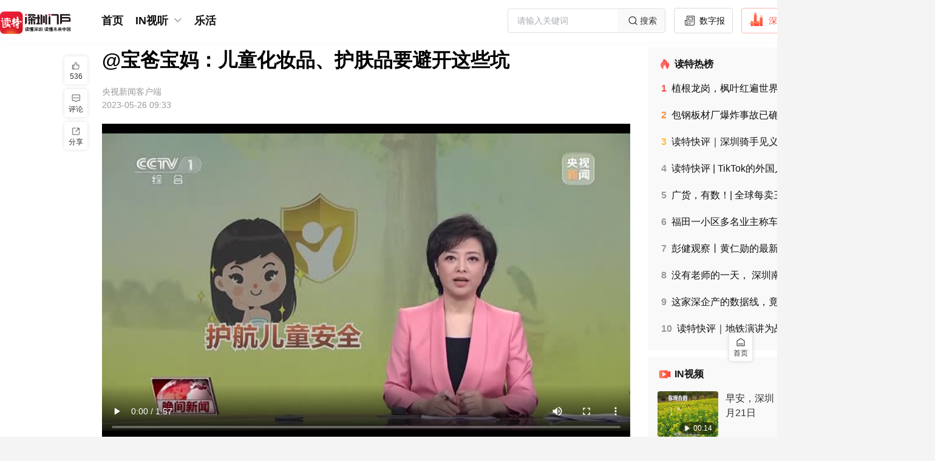

--- FILE ---
content_type: text/html;charset=utf-8
request_url: https://www.dutenews.com/n/article/7554443
body_size: 59688
content:
<!DOCTYPE html>
<html lang="zh-CN">
<head><meta charset="utf-8">
<title>@宝爸宝妈：儿童化妆品、护肤品要避开这些坑</title>
<meta name="viewport" content="width=device-width, initial-scale=1">
<link rel="icon" href="https://img.dutenews.com/a/10001/202512/3d011275d7d3285b2b83735900267005.png" sizes="any">
<meta name="description" content="国家药监局制定的《儿童化妆品监督管理规定》明确，今年5月1日后生产或进口的儿童化妆品，必须标注“小金盾”标志。那么，到底哪些产品属于儿童化妆品，我们在给孩子挑选时，要注意什么？">
<meta name="keywords" content="化妆品,儿童,彩妆,防晒,皮肤科">
<script type="application/ld+json">{"@context":"http://schema.org","@type":"NewsArticle","headline":"@宝爸宝妈：儿童化妆品、护肤品要避开这些坑","datePublished":"2023-05-26 09:33","image":"https://img.dutenews.com/a/10001/202305/c82bfe682ee13b2fbb3d696a0799ce18.png","author":{"@type":"Person","name":""},"description":"国家药监局制定的《儿童化妆品监督管理规定》明确，今年5月1日后生产或进口的儿童化妆品，必须标注“小金盾”标志。那么，到底哪些产品属于儿童化妆品，我们在给孩子挑选时，要注意什么？","publisher":{"@type":"Organization","name":"央视新闻客户端"}}</script><link rel="modulepreload" as="script" crossorigin href="/n/_nuxt/entry.280b106a.js"><link rel="preload" as="style" href="/n/_nuxt/entry.7ea95008.css"><link rel="modulepreload" as="script" crossorigin href="/n/_nuxt/element-plus.3e27f48e.js"><link rel="preload" as="style" href="/n/_nuxt/element-plus.e83582cd.css"><link rel="modulepreload" as="script" crossorigin href="/n/_nuxt/vue-plyr.1b971742.js"><link rel="preload" as="style" href="/n/_nuxt/vue-plyr.54426a9c.css"><link rel="modulepreload" as="script" crossorigin href="/n/_nuxt/vue-router.3f11da2c.js"><link rel="modulepreload" as="script" crossorigin href="/n/_nuxt/commonDetail.0e5b1680.js"><link rel="modulepreload" as="script" crossorigin href="/n/_nuxt/Header.ac326f7b.js"><link rel="preload" as="style" href="/n/_nuxt/Header.3ade1bb5.css"><link rel="modulepreload" as="script" crossorigin href="/n/_nuxt/nuxt-link.6a1a04cd.js"><link rel="modulepreload" as="script" crossorigin href="/n/_nuxt/client-only.e5c1f27c.js"><link rel="modulepreload" as="script" crossorigin href="/n/_nuxt/BackToTop.3bef447b.js"><link rel="preload" as="style" href="/n/_nuxt/BackToTop.c441d15a.css"><link rel="modulepreload" as="script" crossorigin href="/n/_nuxt/NuxtLinkDute.vue.cfa1b40c.js"><link rel="modulepreload" as="script" crossorigin href="/n/_nuxt/DownloadTips.vue.dd3594cf.js"><link rel="preload" as="style" href="/n/_nuxt/DownloadTips.b8371ea5.css"><link rel="modulepreload" as="script" crossorigin href="/n/_nuxt/useOssImg.a9b1c9ab.js"><link rel="modulepreload" as="script" crossorigin href="/n/_nuxt/common.269198ca.js"><link rel="modulepreload" as="script" crossorigin href="/n/_nuxt/useFetchApiMap.07240a04.js"><link rel="modulepreload" as="script" crossorigin href="/n/_nuxt/arrowDown.f19a1ff5.js"><link rel="modulepreload" as="script" crossorigin href="/n/_nuxt/Default.75ea537c.js"><link rel="modulepreload" as="script" crossorigin href="/n/_nuxt/_id_.80f62d9d.js"><link rel="modulepreload" as="script" crossorigin href="/n/_nuxt/Empty.vue.18621c82.js"><link rel="modulepreload" as="script" crossorigin href="/n/_nuxt/empty.3d8931f6.js"><link rel="modulepreload" as="script" crossorigin href="/n/_nuxt/Title.vue.e62a2808.js"><link rel="modulepreload" as="script" crossorigin href="/n/_nuxt/CommonContent.2f3e289a.js"><link rel="preload" as="style" href="/n/_nuxt/CommonContent.e6639eb7.css"><link rel="modulepreload" as="script" crossorigin href="/n/_nuxt/SupplyUnit.vue.2827d119.js"><link rel="modulepreload" as="script" crossorigin href="/n/_nuxt/UserInfo.vue.f84e0d79.js"><link rel="modulepreload" as="script" crossorigin href="/n/_nuxt/useCertificationIcon.69e0d04d.js"><link rel="modulepreload" as="script" crossorigin href="/n/_nuxt/avatar.a36e57ea.js"><link rel="modulepreload" as="script" crossorigin href="/n/_nuxt/summary.623eb950.js"><link rel="preload" as="style" href="/n/_nuxt/summary.9ad060c6.css"><link rel="modulepreload" as="script" crossorigin href="/n/_nuxt/Advertisement.vue.565a09c1.js"><link rel="modulepreload" as="script" crossorigin href="/n/_nuxt/asideul.ac3f36ac.js"><link rel="preload" as="style" href="/n/_nuxt/asideul.44b98a01.css"><link rel="modulepreload" as="script" crossorigin href="/n/_nuxt/Disclaimers.94178b29.js"><link rel="preload" as="style" href="/n/_nuxt/Disclaimers.1f29757e.css"><link rel="modulepreload" as="script" crossorigin href="/n/_nuxt/likeButton.0c3a9a81.js"><link rel="preload" as="style" href="/n/_nuxt/likeButton.d679d063.css"><link rel="modulepreload" as="script" crossorigin href="/n/_nuxt/useTrack.e6332f19.js"><link rel="modulepreload" as="script" crossorigin href="/n/_nuxt/ToolsBar.c607c65b.js"><link rel="preload" as="style" href="/n/_nuxt/ToolsBar.959c7496.css"><link rel="modulepreload" as="script" crossorigin href="/n/_nuxt/useMessage.8c250d9d.js"><link rel="modulepreload" as="script" crossorigin href="/n/_nuxt/Comment.b8ac4600.js"><link rel="modulepreload" as="script" crossorigin href="/n/_nuxt/DownloadApp.vue.0ea1e018.js"><link rel="modulepreload" as="script" crossorigin href="/n/_nuxt/useLoadMore.fbc4b486.js"><link rel="modulepreload" as="script" crossorigin href="/n/_nuxt/like.7756ed08.js"><link rel="modulepreload" as="script" crossorigin href="/n/_nuxt/avatar_default.3aa10358.js"><link rel="modulepreload" as="script" crossorigin href="/n/_nuxt/empty_comment.4a3c6409.js"><link rel="modulepreload" as="script" crossorigin href="/n/_nuxt/date.d442eebb.js"><link rel="prefetch" as="image" type="image/png" href="/n/_nuxt/img_bg.68d4c368.png"><link rel="prefetch" as="script" crossorigin href="/n/_nuxt/link.00a6085e.js"><link rel="prefetch" as="style" href="/n/_nuxt/channelList.94166406.css"><link rel="prefetch" as="script" crossorigin href="/n/_nuxt/channelList.39a50416.js"><link rel="prefetch" as="script" crossorigin href="/n/_nuxt/circleDetail.676b5649.js"><link rel="prefetch" as="script" crossorigin href="/n/_nuxt/circleList.c3e97aec.js"><link rel="prefetch" as="script" crossorigin href="/n/_nuxt/commonList.722b92fa.js"><link rel="prefetch" as="script" crossorigin href="/n/_nuxt/default.70e932c8.js"><link rel="prefetch" as="script" crossorigin href="/n/_nuxt/emptyData.6ae73497.js"><link rel="prefetch" as="script" crossorigin href="/n/_nuxt/error.81a47abe.js"><link rel="prefetch" as="script" crossorigin href="/n/_nuxt/grayDetail.9b411ced.js"><link rel="prefetch" as="style" href="/n/_nuxt/search.22b2007f.css"><link rel="prefetch" as="script" crossorigin href="/n/_nuxt/search.44110665.js"><link rel="prefetch" as="script" crossorigin href="/n/_nuxt/topicDetail.971cf73f.js"><link rel="prefetch" as="script" crossorigin href="/n/_nuxt/videoShortList.23a44ae0.js"><link rel="prefetch" as="style" href="/n/_nuxt/error-component.ce1ff6bc.css"><link rel="prefetch" as="script" crossorigin href="/n/_nuxt/error-component.beda6045.js"><link rel="prefetch" as="image" type="image/svg+xml" href="/n/_nuxt/slogan.1c6d8483.svg"><link rel="prefetch" as="image" type="image/png" href="/n/_nuxt/qrcode.dfca986b.png"><link rel="prefetch" as="image" type="image/png" href="/n/_nuxt/logo.1b3c1218.png"><link rel="prefetch" as="image" type="image/png" href="/n/_nuxt/empty.ec2ce9d4.png"><link rel="prefetch" as="image" type="image/png" href="/n/_nuxt/avatar.eb9c7602.png"><link rel="prefetch" as="image" type="image/png" href="/n/_nuxt/avatar_default.78faed94.png"><link rel="prefetch" as="image" type="image/png" href="/n/_nuxt/empty_comment.05e6caf6.png"><link rel="stylesheet" href="/n/_nuxt/entry.7ea95008.css"><link rel="stylesheet" href="/n/_nuxt/element-plus.e83582cd.css"><link rel="stylesheet" href="/n/_nuxt/vue-plyr.54426a9c.css"><link rel="stylesheet" href="/n/_nuxt/Header.3ade1bb5.css"><link rel="stylesheet" href="/n/_nuxt/BackToTop.c441d15a.css"><link rel="stylesheet" href="/n/_nuxt/DownloadTips.b8371ea5.css"><link rel="stylesheet" href="/n/_nuxt/CommonContent.e6639eb7.css"><link rel="stylesheet" href="/n/_nuxt/summary.9ad060c6.css"><link rel="stylesheet" href="/n/_nuxt/asideul.44b98a01.css"><link rel="stylesheet" href="/n/_nuxt/Disclaimers.1f29757e.css"><link rel="stylesheet" href="/n/_nuxt/likeButton.d679d063.css"><link rel="stylesheet" href="/n/_nuxt/ToolsBar.959c7496.css"><style>.article[data-v-76a208ce] .sznews .author {
  margin-left: 6px;
}</style><style>.attachment .list[data-v-7a38dce1] {
  border: 1px solid #b9b6b6;
  border-radius: 4px;
  color: #333;
  cursor: pointer;
  display: flex;
  font-size: 14px;
  margin: 10px 0;
  padding: 8px 10px;
  width: 320px;
}
.attachment .name[data-v-7a38dce1] {
  flex: 1;
  overflow: hidden;
  text-overflow: ellipsis;
  white-space: nowrap;
}
.attachment .size[data-v-7a38dce1] {
  width: 60px;
}</style><style>[data-v-f3a23928] .qrcode-dialog .el-dialog__body {
  padding: 30px 28px;
  text-align: center;
}
[data-v-f3a23928] .qrcode-dialog .close-btn {
  height: 24px;
  padding: 8px;
  position: absolute;
  right: 0;
  top: 0;
  width: 24px;
}
[data-v-f3a23928] .qrcode-dialog .el-dialog__header {
  display: none;
}</style></head>
<body ><div id="__nuxt"><!--[--><div class="nuxt-loading-indicator" style="position:fixed;top:0;right:0;left:0;pointer-events:none;width:auto;height:3px;opacity:0;background:repeating-linear-gradient(to right,#00dc82 0%,#34cdfe 50%,#0047e1 100%);background-size:Infinity% auto;transform:scaleX(0%);transform-origin:left;transition:transform 0.1s, height 0.4s, opacity 0.4s;z-index:999999;"></div><div class="layout-default overflow-x-auto min-w-1540px bg-[#F4F4F4] !bg-white"><div class="hidden"><div id="NewsArticleID"></div><div id="NewsArticleTitle"></div><div id="NewsEditionNumber"></div><div id="NewsEditionName"></div><div id="NewsArticleType"></div><div id="NewsArticleTypeId"></div><div id="NewsArticleSource"></div><div id="NewsArticleAuthor"></div><div id="NewsArticlePubDay"></div></div><!--[--><section id="header" class="header w-full fixed top-0 bg-[#fff] z-99" data-v-69cec028><div class="w-1540px mx-auto" data-v-69cec028><div class="menu h-68px flex justify-between items-center overflow-x-auto" data-v-69cec028><div class="flex items-center" data-v-69cec028><a href="/n/" class="" data-v-69cec028><img class="w-117px mr-45px mt-10px" src="/n/_nuxt/slogan.1c6d8483.svg" alt data-v-69cec028></a><div class="flex" data-v-69cec028><span data-v-69cec028></span></div></div><div class="header-right flex items-center" data-v-69cec028><div class="el-input el-input--suffix w-319px h-40px" style="" data-v-69cec028><!-- input --><!--[--><!-- prepend slot --><!--v-if--><div class="el-input__wrapper"><!-- prefix slot --><!--v-if--><input class="el-input__inner" type="text" autocomplete="off" tabindex="0" placeholder="请输入关键词" style=""><!-- suffix slot --><span class="el-input__suffix"><span class="el-input__suffix-inner"><!--[--><!--[--><div class="cursor-pointer w-78px h-36px bg-[#F9F9F9] flex justify-center items-center text-14px text-[#333]" data-v-69cec028><img src="[data-uri]" alt class="w-24px h-24px" data-v-69cec028> 搜索 </div><!--]--><!--v-if--><!--]--><!--v-if--><!--v-if--><!--v-if--><!--v-if--></span></span></div><!-- append slot --><!--v-if--><!--]--></div><!--[--><a href="http://sztqb.sznews.com/" rel="noopener noreferrer" target="_blank" class="btn border-[#DBDBDB] text-[#111]" data-v-f9679f02><img src="[data-uri]" alt class="w-24px h-24px mr-4px mt-[-4px]" data-v-f9679f02> 数字报 </a><a href="https://www.dutenews.com/media/login" rel="noopener noreferrer" target="_blank" class="btn border-[#FCB7B2] text-[#F64E45]" data-v-f9679f02><img src="[data-uri]" alt class="w-24px h-24px mr-10px mt-[-6px]" data-v-f9679f02> 深圳号 </a><a href="https://www.12377.cn/" rel="noopener noreferrer" target="_blank" class="btn border-[#DBDBDB] text-[#111]" data-v-f9679f02><img src="[data-uri]" alt class="w-22px h-22px mr-10px" data-v-f9679f02> 投诉举报 </a><span data-v-f9679f02></span><!--]--></div></div></div><div class="bg-[#FCFCFC]" data-v-69cec028><div class="w-1540px mx-auto" data-v-69cec028><div style="display:none;" class="sub-menu text-16px text-[#585858] banxin box-border py-7px relative" data-v-69cec028><div class="flex items-center flex-wrap" data-v-69cec028><!--[--><!--]--><span data-v-69cec028></span></div></div></div></div></section><div class="layouts-main banxin h-full box-border pb-40px" style="padding-top:91px;"><!--[--><div class="flex"><div class="flex-auto w-705px relative"><!--[--><div><!--[--><div class="nuxt-loading-indicator" style="position:fixed;top:0;right:0;left:0;pointer-events:none;width:auto;height:3px;opacity:0;background:repeating-linear-gradient(to right,#ff805c 0%,#ff3d33 100%);background-size:Infinity% auto;transform:scaleX(0%);transform-origin:left;transition:transform 0.1s, height 0.4s, opacity 0.4s;z-index:999999;"></div><div class="article" data-v-76a208ce><!----><!--[--><!----><!--[--><h1 class="widget-title text-32px text-[#000] font-bold leading-42px mb-24px text-justify">@宝爸宝妈：儿童化妆品、护肤品要避开这些坑</h1><div class="widget-title-name text-14px text-[#999] mt-24px"><!----><span class="mr-8px">央视新闻客户端</span> </div><div class="widget-title-time text-14px text-[#999] mt-8px mb-24px">2023-05-26 09:33</div><!--]--><!----><!----><details class="summary" data-v-76a208ce data-v-6a04da50><summary data-v-6a04da50>摘要</summary><p data-v-6a04da50>国家药监局制定的《儿童化妆品监督管理规定》明确，今年5月1日后生产或进口的儿童化妆品，必须标注“小金盾”标志。那么，到底哪些产品属于儿童化妆品，我们在给孩子挑选时，要注意什么？</p></details><div class="common-content text-18px text-[#666] leading-30px break-all max-w-870px overflow-y-auto overflow-x-auto" data-v-76a208ce data-v-4159d720><!--[--><article data-v-76a208ce><div><div><p style="text-align:center"><iframe  src='https://app.dutenews.com/video/player/index?vid=138119&amp;thumb=https%3A%2F%2Foss-media.dutenews.com%2Fa%2Fvideo%2F2023%2F05%2F26%2Fc437255693ae8e1ff0629a253e5bb434.jpg&amp;sid=10001&amp;next=&amp;autoStart=0&amp;type=&amp;customid=10335&amp;channel=https://app.dutenews.com/video/player/index?vid=138119&amp;thumb=https%3A%2F%2Foss-media.dutenews.com%2Fa%2Fvideo%2F2023%2F05%2F26%2Fc437255693ae8e1ff0629a253e5bb434.jpg&amp;sid=10001&amp;next=&amp;autoStart=0&amp;type=&amp;customid=10335&amp;channel=&amp;rp=ed' frameborder=0 width='100%' allowfullscreen></iframe></p>
<p style="margin-top: 1em; margin-bottom: 1em; line-height: 1.5; font-size: 18px; text-align: justify;">25日是国际爱肤日，六一儿童节马上也快到了，一起关注儿童化妆品安全问题。国家药监局制定的《儿童化妆品监督管理规定》明确，今年5月1日后生产或进口的儿童化妆品，必须标注“小金盾”标志。那么，到底哪些产品属于儿童化妆品，我们在给孩子挑选时，要注意什么？</p>
<p style="margin-top: 1em; margin-bottom: 1em; line-height: 1.5; font-size: 18px; text-align: justify;"><span style="color: rgb(79, 129, 189);"><strong>遵循原则：安全优先、功效必需、配方极简</strong></span></p>
<p style="margin-top: 1em; margin-bottom: 1em; line-height: 1.5; font-size: 18px; text-align: justify;">国家药监局25日在福建漳州举办了儿童化妆品主题宣传活动。据介绍，儿童化妆品主要是指适用年龄在12周岁以下儿童，具有清洁、保湿、爽身、防晒等功效的化妆品。应该遵循“安全优先、功效必需、配方极简”原则，不得在包装标志上标注一些食品级、可食用级的词语。</p>
<p style="text-align:center"><img src="https://img.dutenews.com/a/10001/202305/c314d381d20220d41c882c47ed264d9f.png" data-mce-src="https://img.dutenews.com/a/10001/202305/c314d381d20220d41c882c47ed264d9f.png" data-origin-src="https://img.dutenews.com/a/10001/202305/c314d381d20220d41c882c47ed264d9f.png" data-mce-attachid="12140862,1280,720" data-mce-alias="8d600738a9d24c84aad4398120055f8b.png"></p>
<p style="margin-top: 1em; margin-bottom: 1em; line-height: 1.5; font-size: 18px; text-align: justify;"><strong>福建省药品监督管理局化妆品监管处处长 李晓琼</strong>：2022年1月1日实施的《儿童化妆品监督管理规定》，儿童化妆品应当在销售包装的展示面，标注国家药监局规定的儿童化妆品标志“小金盾”。“小金盾”是儿童化妆品区别于成人化妆品、消毒产品、玩具等其他容易混淆产品的一个区别性的标志。</p>
<p style="margin-top: 1em; margin-bottom: 1em; line-height: 1.5; font-size: 18px; text-align: justify;"><span style="color: rgb(79, 129, 189);"><strong>浙江瑞安：开展规范化整治 护航“用妆”安全</strong></span></p>
<p style="text-align:center"><img src="https://img.dutenews.com/a/10001/202305/fc2c1ebd09b88546903c64d0a06b8f9f.png" data-mce-src="https://img.dutenews.com/a/10001/202305/fc2c1ebd09b88546903c64d0a06b8f9f.png" data-origin-src="https://img.dutenews.com/a/10001/202305/fc2c1ebd09b88546903c64d0a06b8f9f.png" data-mce-attachid="12140859,1280,720" data-mce-alias="ca7745ca01f44919ad62a64b0d117f2d.png"></p>
<p style="margin-top: 1em; margin-bottom: 1em; line-height: 1.5; font-size: 18px; text-align: justify;">多地市场监管部门也在加强儿童化妆品的监督管理。在浙江瑞安，质检人员对产品进行了抽检。</p>
<p style="text-align:center"><img src="https://img.dutenews.com/a/10001/202305/64dff664060756764eacfd3b12507e02.png" data-mce-src="https://img.dutenews.com/a/10001/202305/64dff664060756764eacfd3b12507e02.png" data-origin-src="https://img.dutenews.com/a/10001/202305/64dff664060756764eacfd3b12507e02.png" data-mce-attachid="12140857,1280,720" data-mce-alias="745af0cc27764be7a0a96739547d4b19.png"></p>
<p style="margin-top: 1em; margin-bottom: 1em; line-height: 1.5; font-size: 18px; text-align: justify;"><strong>浙江省瑞安市市场监督管理局陶山市场监督管理所副所长 周张强</strong>：重点检查儿童化妆品的标签、产品质量、进货查验台账等，严厉打击假冒伪劣产品。</p>
<p style="margin-top: 1em; margin-bottom: 1em; line-height: 1.5; font-size: 18px; text-align: justify;"><span style="color: rgb(79, 129, 189);"><strong>从合法渠道购买儿童化妆品</strong></span></p>
<p style="margin-top: 1em; margin-bottom: 1em; line-height: 1.5; font-size: 18px; text-align: justify;">专家建议，购买儿童化妆品时，一定要从合法渠道购买。</p>
<p style="text-align:center"><img src="https://img.dutenews.com/a/10001/202305/2d6fae85155a3cb934b170651f2e9470.png" data-mce-src="https://img.dutenews.com/a/10001/202305/2d6fae85155a3cb934b170651f2e9470.png" data-origin-src="https://img.dutenews.com/a/10001/202305/2d6fae85155a3cb934b170651f2e9470.png" data-mce-attachid="12140860,1280,720" data-mce-alias="1b7f3ba0fef241a9b7786e8c74f711be.png"></p>
<p style="margin-top: 1em; margin-bottom: 1em; line-height: 1.5; font-size: 18px; text-align: justify;"><strong>福建省药品监督管理局化妆品监管处处长 李晓琼</strong>：可以通过登录国家药监局的网站，或者手机App的化妆品监管来查询所购买的化妆品标签、标识的信息与买的产品是否一致。如果不一致，这个产品可能就存在着一些疑问了，需要进一步核实。</p>
<p style="margin-top: 1em; margin-bottom: 1em; line-height: 1.5; font-size: 18px; text-align: justify;"><span style="color: rgb(79, 129, 189);"><strong>儿童科学护肤 避开这些“坑”</strong></span></p>
<p style="text-align:center"><iframe  src='https://app.dutenews.com/video/player/index?vid=138118&amp;thumb=https%3A%2F%2Foss-media.dutenews.com%2Fa%2Fvideo%2F2023%2F05%2F26%2F10c4796677598a035a5409c3722a3552.jpg&amp;sid=10001&amp;next=&amp;autoStart=0&amp;type=&amp;customid=10335&amp;channel=https://app.dutenews.com/video/player/index?vid=138118&amp;thumb=https%3A%2F%2Foss-media.dutenews.com%2Fa%2Fvideo%2F2023%2F05%2F26%2F10c4796677598a035a5409c3722a3552.jpg&amp;sid=10001&amp;next=&amp;autoStart=0&amp;type=&amp;customid=10335&amp;channel=&amp;rp=ed' frameborder=0 width='100%' allowfullscreen></iframe></p>
<p style="margin-top: 1em; margin-bottom: 1em; line-height: 1.5; font-size: 18px; text-align: justify;">除了在正规渠道购买化妆品，儿童护肤还有什么注意问题？</p>
<p style="margin-top: 1em; margin-bottom: 1em; line-height: 1.5; font-size: 18px; text-align: justify;">夏季防晒很必要 门诊有晒伤病例</p>
<p style="margin-top: 1em; margin-bottom: 1em; line-height: 1.5; font-size: 18px; text-align: justify;">专家介绍，夏天儿童户外活动增多，应该尽量避开日晒较强的时段。</p>
<p style="text-align:center"><img src="https://img.dutenews.com/a/10001/202305/18c92c6e7b300c25af91a67f3a879567.png" data-mce-src="https://img.dutenews.com/a/10001/202305/18c92c6e7b300c25af91a67f3a879567.png" data-origin-src="https://img.dutenews.com/a/10001/202305/18c92c6e7b300c25af91a67f3a879567.png" data-mce-attachid="12140856,1280,720" data-mce-alias="f1e07b82430b4ac49d0d68e88f178a4f.png"></p>
<p style="margin-top: 1em; margin-bottom: 1em; line-height: 1.5; font-size: 18px; text-align: justify;"><strong>北京儿童医院皮肤科副主任 主任医师 徐子刚</strong>：晒太阳、接受紫外线能照射15分钟到20分钟，基本上我们对维D的吸收时间就足够了。在中午日光最强的时候，减少外出活动，避免过度日晒。因为有时候我们在门诊能够看到过度日晒导致的日晒伤。</p>
<p style="margin-top: 1em; margin-bottom: 1em; line-height: 1.5; font-size: 18px; text-align: justify;"><span style="color: rgb(79, 129, 189);"><strong>防晒无需盲目追求高指数</strong></span></p>
<p style="text-align:center"><img src="https://img.dutenews.com/a/10001/202305/519f633eab0abc61fb03162a54e8340c.png" data-mce-src="https://img.dutenews.com/a/10001/202305/519f633eab0abc61fb03162a54e8340c.png" data-origin-src="https://img.dutenews.com/a/10001/202305/519f633eab0abc61fb03162a54e8340c.png" data-mce-attachid="12140861,1280,720" data-mce-alias="1eef058c8c49452d96a38d94c94947d0.png"></p>
<p style="margin-top: 1em; margin-bottom: 1em; line-height: 1.5; font-size: 18px; text-align: justify;">如果夏日在户外活动时间比较长，除了穿着防晒衣等物理防晒外，还可以在额头、面部、颈后、耳廓、手背、四肢等暴露部位抹上防晒霜。</p>
<p style="text-align:center"><img src="https://img.dutenews.com/a/10001/202305/4521884075131383cb09e2c53d5f5e90.png" data-mce-src="https://img.dutenews.com/a/10001/202305/4521884075131383cb09e2c53d5f5e90.png" data-origin-src="https://img.dutenews.com/a/10001/202305/4521884075131383cb09e2c53d5f5e90.png" data-mce-attachid="12140868,1280,720" data-mce-alias="f28b4a1d0461473aad26630615e97f2e.png"></p>
<p style="margin-top: 1em; margin-bottom: 1em; line-height: 1.5; font-size: 18px; text-align: justify;"><strong>北京儿童医院皮肤科副主任 主任医师 徐子刚</strong>：只要选择的是正规化妆品厂生产的产品，应该就是没有问题的。防晒指数一般达到30就可以了。</p>
<p style="text-align:center"><img src="https://img.dutenews.com/a/10001/202305/169d0e6853040c3a18994dcb9f78395f.png" data-mce-src="https://img.dutenews.com/a/10001/202305/169d0e6853040c3a18994dcb9f78395f.png" data-origin-src="https://img.dutenews.com/a/10001/202305/169d0e6853040c3a18994dcb9f78395f.png" data-mce-attachid="12140869,1280,720" data-mce-alias="f39f0e1547c5413a8749b4bd92063294.png"></p>
<p style="margin-top: 1em; margin-bottom: 1em; line-height: 1.5; font-size: 18px; text-align: justify;"><strong>浙江省舟山市妇女儿童医院皮肤科主治医师 颜云蓉</strong>：防晒防止晒伤、晒黑，还有防止某些疾病的诱发，比如红斑狼疮这种皮肤病的诱发。有个典型的案例，孩子大概五六岁，家长买了一个非常知名的品牌防晒霜，涂完以后犯了两个错误。一个是指数太高了，一般来说防晒霜不需要太高的指数。第二个是孩子涂完防晒霜以后不再补了，继续在阳光下暴晒。然后第二天、第三天全脸都红了，过敏。</p>
<p style="margin-top: 1em; margin-bottom: 1em; line-height: 1.5; font-size: 18px; text-align: justify;"><span style="color: rgb(79, 129, 189);"><strong>湿疹等特殊人群选择PH值弱酸性护肤品</strong></span></p>
<p style="text-align:center"><img src="https://img.dutenews.com/a/10001/202305/ad9b523c39e64ea6efaeadaf8a3953a5.png" data-mce-src="https://img.dutenews.com/a/10001/202305/ad9b523c39e64ea6efaeadaf8a3953a5.png" data-origin-src="https://img.dutenews.com/a/10001/202305/ad9b523c39e64ea6efaeadaf8a3953a5.png" data-mce-attachid="12140872,1280,720" data-mce-alias="6af3546ef2be446fab4a85f0700ac046.png"></p>
<p style="margin-top: 1em; margin-bottom: 1em; line-height: 1.5; font-size: 18px; text-align: justify;">此外，专家提醒，儿童皮肤科最多见的疾病之一就是特应性皮炎、湿疹，这部分儿童皮肤屏障功能存在障碍，皮肤缺乏水分和脂质，除了需要合理药物治疗之外，尤其要做好日常护理。</p>
<p style="text-align:center"><img src="https://img.dutenews.com/a/10001/202305/d19b74b6c449ac850ed7b6ef102274f4.png" data-mce-src="https://img.dutenews.com/a/10001/202305/d19b74b6c449ac850ed7b6ef102274f4.png" data-origin-src="https://img.dutenews.com/a/10001/202305/d19b74b6c449ac850ed7b6ef102274f4.png" data-mce-attachid="12140870,1280,720" data-mce-alias="139dbcfa13d94cab852454b5acffde70.png"></p>
<p style="margin-top: 1em; margin-bottom: 1em; line-height: 1.5; font-size: 18px; text-align: justify;"><strong>北京儿童医院皮肤科副主任 主任医师 徐子刚</strong>：对于这个特殊人群，我们还是建议选择护肤品的时候，选择不含香料的、pH值弱酸性的、含有天然保湿因子或者神经酰胺的，因为这些成分能够帮助皮肤屏障的修护，对整个湿疹的反复有很好的帮助。</p>
<p style="margin-top: 1em; margin-bottom: 1em; line-height: 1.5; font-size: 18px; text-align: justify;"><span style="color: rgb(79, 129, 189);"><strong>日常生活中不建议儿童使用彩妆</strong></span></p>
<p style="margin-top: 1em; margin-bottom: 1em; line-height: 1.5; font-size: 18px; text-align: justify;">专家提醒，由于儿童的皮肤比较薄，对外界的刺激可能反应得更明显一些，因此日常生活中不建议儿童使用彩妆。</p>
<p style="text-align:center"><img src="https://img.dutenews.com/a/10001/202305/225a742b3a2a2c47781b72463010818b.png" data-mce-src="https://img.dutenews.com/a/10001/202305/225a742b3a2a2c47781b72463010818b.png" data-origin-src="https://img.dutenews.com/a/10001/202305/225a742b3a2a2c47781b72463010818b.png" data-mce-attachid="12140871,1280,720" data-mce-alias="7e47f3c4ecba46078487f09b1ea2f28c.png"></p>
<p style="margin-top: 1em; margin-bottom: 1em; line-height: 1.5; font-size: 18px; text-align: justify;"><strong>北京儿童医院皮肤科副主任 主任医师 徐子刚</strong>：如果确实在一些特殊的场合或者是日常生活中需要用彩妆，可以选择少量的产品抹在前臂的内侧，经过48小时观察一下有没有一些反应。如果没有过敏的反应，我们再使用起来安全性更好一些。</p>
<p style="margin-top: 1em; margin-bottom: 1em; line-height: 1.5; font-size: 18px; text-align: justify;"><span style="color: rgb(79, 129, 189);"><strong>家长注意甄别 避开玩具“彩妆”</strong></span></p>
<p style="text-align:center"><img src="https://img.dutenews.com/a/10001/202305/daa1292bf2df2c32b3ef0a355e227e03.png" data-mce-src="https://img.dutenews.com/a/10001/202305/daa1292bf2df2c32b3ef0a355e227e03.png" data-origin-src="https://img.dutenews.com/a/10001/202305/daa1292bf2df2c32b3ef0a355e227e03.png" data-mce-attachid="12140873,1280,720" data-mce-alias="4d7e724c85fa49e9b4b0c2717264a376.png"></p>
<p style="margin-top: 1em; margin-bottom: 1em; line-height: 1.5; font-size: 18px; text-align: justify;">值得警惕的是，记者在多个电商平台搜索“儿童彩妆”，各种包装精致、样品丰富的彩妆礼盒扑面而来，价格也从十几元到一百多元不等。但专家提醒，很多这种彩妆产品都是给玩具娃娃来化妆用的，并不是给儿童使用的，消费者要做好甄别。记者走访多个商超及化妆品专卖店也发现，儿童彩妆产品并未出现在化妆品售卖区域，更多出现在玩具专柜。</p>
<p style="margin-top: 1em; margin-bottom: 1em; line-height: 1.5; font-size: 18px; text-align: justify;">（原标题《@宝爸宝妈：儿童化妆品、护肤品要避开这些坑》）</p>
<p style="margin-top: 1em; margin-bottom: 1em; line-height: 1.5; font-size: 18px; text-align: justify;"><span style="color: rgb(127, 127, 127); font-size: 14px;">编辑 钟诗婷 审读 刘春生 二审 李怡天 三审 张露锋</span></p>
<div></div></div><div></article><!--]--></div><!--[--><!----><!----><!--]--><span data-v-76a208ce></span><aside class="asideUl" data-v-76a208ce data-v-66d00071><ul data-v-66d00071><!--[--><li data-v-66d00071><a href="/n/search?wd=化妆品" class="" data-v-66d00071>化妆品</a></li><li data-v-66d00071><a href="/n/search?wd=儿童" class="" data-v-66d00071>儿童</a></li><li data-v-66d00071><a href="/n/search?wd=彩妆" class="" data-v-66d00071>彩妆</a></li><li data-v-66d00071><a href="/n/search?wd=防晒" class="" data-v-66d00071>防晒</a></li><li data-v-66d00071><a href="/n/search?wd=皮肤科" class="" data-v-66d00071>皮肤科</a></li><!--]--></ul></aside><aside style="display:none;" data-v-76a208ce data-v-7a38dce1><div class="attachment" data-v-7a38dce1><!--[--><!--]--></div></aside><!--[--><div class="widget-disclaimers-text text-14px text-[#AFAFAF] leading-20px mt-32px text-center" data-v-49f1dd9c> 免责声明 </div><div class="widget-disclaimers text-12px text-[#C2C2C2] leading-20px mt-8px text-center" data-v-49f1dd9c>未经许可或明确书面授权，任何人不得复制、转载、摘编、修改、链接读特客户端内容</div><!--]--><div class="fcc mt-36px mb-40px mx-auto" data-v-76a208ce data-v-75667ec3><span data-v-75667ec3></span><a href="/n/report" class="btn text-[#fff] bg-[#159AD3]" style="" data-v-75667ec3><img src="[data-uri]" alt class="w-27px h-27px mr-6px" data-v-75667ec3> 报料 </a></div><span data-v-76a208ce data-v-f3a23928></span><section class="recommend-reading" data-v-76a208ce><div class="text-[#000] text-24px leading-28px mt-40px font-600">推荐阅读</div><div class="w-full mt-24px flex flex-wrap justify-between"><!--[--><a href="/n/article/7533041" class="block items-stretch w-413px h-134px flex bg-[#F9F9F9] mb-16px hover:img-shadow box-scale cursor-pointer"><!--[--><div class="left flex-none w-180px h-full h-134px"><img class="w-full h-full block object-cover" src="https://img.dutenews.com/a/10001/202305/ee4c8b7c0d5942495874c4a686f2ab54.png" alt="IN视频｜换尿布手忙脚乱 体验阵痛额头冒汗 新手宝爸：做妈妈太难了"></div><div class="right flex-auto flex-col flex-wrap h-full justify-between py-16px pr-16px h-134px box-border ml-14px"><p class="text-#111 text-18px leading-21px line-clamp-2 break-all">IN视频｜换尿布手忙脚乱 体验阵痛额头冒汗 新手宝爸：做妈妈太难了</p><div class="flex-none"><p class="text-[#777] text-12px leading-12px"></p><p class="text-[#777] text-12px leading-12px mt-8px">2023-05-15</p></div></div><!--]--><!----></a><a href="/n/article/7471340" class="block items-stretch w-413px h-134px flex bg-[#F9F9F9] mb-16px hover:img-shadow box-scale cursor-pointer"><!--[--><div class="left flex-none w-180px h-full h-134px"><img class="w-full h-full block object-cover" src="https://img.dutenews.com/a/10001/202304/c013054f80411a6fdf4fade12476c6c6.png" alt="@新手宝爸宝妈，中山七院新生儿科家长学校开讲啦！"></div><div class="right flex-auto flex-col flex-wrap h-full justify-between py-16px pr-16px h-134px box-border ml-14px"><p class="text-#111 text-18px leading-21px line-clamp-2 break-all">@新手宝爸宝妈，中山七院新生儿科家长学校开讲啦！</p><div class="flex-none"><p class="text-[#777] text-12px leading-12px"></p><p class="text-[#777] text-12px leading-12px mt-8px">2023-04-15</p></div></div><!--]--><!----></a><a href="/n/article/7417970" class="block items-stretch w-413px h-134px flex bg-[#F9F9F9] mb-16px hover:img-shadow box-scale cursor-pointer"><!--[--><div class="left flex-none w-180px h-full h-134px"><img class="w-full h-full block object-cover" src="https://img.dutenews.com/a/10001/202303/a5c16d73f1a2055fbef8dd8d966df275.png" alt="如何让宝宝睡得更健康？新手爸妈需要知道这几点！"></div><div class="right flex-auto flex-col flex-wrap h-full justify-between py-16px pr-16px h-134px box-border ml-14px"><p class="text-#111 text-18px leading-21px line-clamp-2 break-all">如何让宝宝睡得更健康？新手爸妈需要知道这几点！</p><div class="flex-none"><p class="text-[#777] text-12px leading-12px"></p><p class="text-[#777] text-12px leading-12px mt-8px">2023-03-21</p></div></div><!--]--><!----></a><a href="/n/article/7400100" class="block items-stretch w-413px h-134px flex bg-[#F9F9F9] mb-16px hover:img-shadow box-scale cursor-pointer"><!--[--><div class="left flex-none w-180px h-full h-134px"><img class="w-full h-full block object-cover" src="https://img.dutenews.com/a/10001/202303/c469a8ee614924425a04c7da43ed7034.png" alt="“金三银四”求职旺季到来，这些新“坑”要避开"></div><div class="right flex-auto flex-col flex-wrap h-full justify-between py-16px pr-16px h-134px box-border ml-14px"><p class="text-#111 text-18px leading-21px line-clamp-2 break-all">“金三银四”求职旺季到来，这些新“坑”要避开</p><div class="flex-none"><p class="text-[#777] text-12px leading-12px">工人日报</p><p class="text-[#777] text-12px leading-12px mt-8px">2023-03-13</p></div></div><!--]--><!----></a><!--]--></div></section><span data-v-76a208ce data-v-826c8a84></span><!--]--></div><!--]--></div><!--]--></div><div class="flex-none w-305px pl-12px"><!--[--><div class=""><section class="erlist w-full bg-white rounded-4px p-16px box-border text-#111 mb-12px !bg-[#F9F9F9]" data-v-3c963752><h2 class="text-16px bold leading-24px font-bold" data-v-3c963752><img class="w-24px float-left mr-4px" src="[data-uri]" alt="" data-v-3c963752> 读特热榜 </h2><ul class="text-14px leading-16px mt-17px pl-6px leading-20px" data-v-3c963752><!--[--><li class="mb-24px last:mb-10px hover:font-bold cursor-pointer" data-v-3c963752><h3 data-v-3c963752><a href="/n/article/10430330" class="line-clamp-1 break-all" title="植根龙岗，枫叶红遍世界——一所国际学校的五年答卷与一座城的教育雄心" data-v-3c963752><!--[--><span class="num font-bold mr-8px text-#F64E45" data-v-3c963752>1</span><!--[-->植根龙岗，枫叶红遍世界——一所国际学校的五年答卷与一座城的教育雄心<!--]--><!--]--><!----></a></h3></li><li class="mb-24px last:mb-10px hover:font-bold cursor-pointer" data-v-3c963752><h3 data-v-3c963752><a href="/n/article/10426839" class="line-clamp-1 break-all" title="包钢板材厂爆炸事故已确认9人死亡｜滚动更新" data-v-3c963752><!--[--><span class="num font-bold mr-8px text-#FF8A35" data-v-3c963752>2</span><!--[-->包钢板材厂爆炸事故已确认9人死亡｜滚动更新<!--]--><!--]--><!----></a></h3></li><li class="mb-24px last:mb-10px hover:font-bold cursor-pointer" data-v-3c963752><h3 data-v-3c963752><a href="/n/article/10430618" class="line-clamp-1 break-all" title="读特快评｜深圳骑手见义勇为，见证城市治理“新”力量" data-v-3c963752><!--[--><span class="num font-bold mr-8px text-#FFBA35" data-v-3c963752>3</span><!--[-->读特快评｜深圳骑手见义勇为，见证城市治理“新”力量<!--]--><!--]--><!----></a></h3></li><li class="mb-24px last:mb-10px hover:font-bold cursor-pointer" data-v-3c963752><h3 data-v-3c963752><a href="/n/article/10430205" class="line-clamp-1 break-all" title="读特快评 | TikTok的外国人集体变“中国人”？海外年轻人集体“抄中式作业”" data-v-3c963752><!--[--><span class="num font-bold mr-8px text-#999" data-v-3c963752>4</span><!--[-->读特快评 | TikTok的外国人集体变“中国人”？海外年轻人集体“抄中式作业”<!--]--><!--]--><!----></a></h3></li><li class="mb-24px last:mb-10px hover:font-bold cursor-pointer" data-v-3c963752><h3 data-v-3c963752><a href="/n/article/10430079" class="line-clamp-1 break-all" title="广货，有数！| 全球每卖三台手机，就有一台“广东造”" data-v-3c963752><!--[--><span class="num font-bold mr-8px text-#999" data-v-3c963752>5</span><!--[-->广货，有数！| 全球每卖三台手机，就有一台“广东造”<!--]--><!--]--><!----></a></h3></li><li class="mb-24px last:mb-10px hover:font-bold cursor-pointer" data-v-3c963752><h3 data-v-3c963752><a href="/n/article/10429380" class="line-clamp-1 break-all" title="福田一小区多名业主称车胎被扎，物业回应：未在停车场发现钉子" data-v-3c963752><!--[--><span class="num font-bold mr-8px text-#999" data-v-3c963752>6</span><!--[-->福田一小区多名业主称车胎被扎，物业回应：未在停车场发现钉子<!--]--><!--]--><!----></a></h3></li><li class="mb-24px last:mb-10px hover:font-bold cursor-pointer" data-v-3c963752><h3 data-v-3c963752><a href="/n/video/10430891" class="line-clamp-1 break-all" title="彭健观察丨黄仁勋的最新发言，与深圳的AI夜校" data-v-3c963752><!--[--><span class="num font-bold mr-8px text-#999" data-v-3c963752>7</span><!--[-->彭健观察丨黄仁勋的最新发言，与深圳的AI夜校<!--]--><!--]--><!----></a></h3></li><li class="mb-24px last:mb-10px hover:font-bold cursor-pointer" data-v-3c963752><h3 data-v-3c963752><a href="/n/video/10430372" class="line-clamp-1 break-all" title="没有老师的一天， 深圳南山这所学校秒变“学生宇宙”！" data-v-3c963752><!--[--><span class="num font-bold mr-8px text-#999" data-v-3c963752>8</span><!--[-->没有老师的一天， 深圳南山这所学校秒变“学生宇宙”！<!--]--><!--]--><!----></a></h3></li><li class="mb-24px last:mb-10px hover:font-bold cursor-pointer" data-v-3c963752><h3 data-v-3c963752><a href="/n/article/10430082" class="line-clamp-1 break-all" title="这家深企产的数据线，竟在北美爆卖700万元！" data-v-3c963752><!--[--><span class="num font-bold mr-8px text-#999" data-v-3c963752>9</span><!--[-->这家深企产的数据线，竟在北美爆卖700万元！<!--]--><!--]--><!----></a></h3></li><li class="mb-24px last:mb-10px hover:font-bold cursor-pointer" data-v-3c963752><h3 data-v-3c963752><a href="/n/article/10430331" class="line-clamp-1 break-all" title="读特快评｜地铁演讲为战“恐”？“练胆”并非越界理由 " data-v-3c963752><!--[--><span class="num font-bold mr-8px text-#999" data-v-3c963752>10</span><!--[-->读特快评｜地铁演讲为战“恐”？“练胆”并非越界理由 <!--]--><!--]--><!----></a></h3></li><!--]--></ul></section><section style="" class="erlist in-video w-full bg-white rounded-4px mb-12px py-16px box-border text-#111 bgf9f9f9" data-v-a04abaf6><h2 class="px-16px box-border text-16px leading-24px font-bold" data-v-a04abaf6><img class="w-24px float-left mr-4px" src="[data-uri]" alt="" data-v-a04abaf6> IN视频 </h2><ul class="text-14px leading-16px" data-v-a04abaf6><!--[--><li class="px-16px box-border hover:bg-[#FAFAFA] cursor-pointer" data-v-a04abaf6><a href="/n/video/10431313" class="detail-a w-full py-16px box-border group block flex items-stretch border-b-1px border-solid border-[#f5f5f5]" data-v-a04abaf6><!--[--><div class="left flex-none w-100px h-75px mr-12px relative" data-v-a04abaf6><img class="w-full h-full block rounded-4px object-cover" src="https://oss-media.dutenews.com/a/video/2026/01/20/d3ad9534530b35dc646b2963b94a0d19.jpg?x-oss-process=image/resize,w_200/format,webp" alt="早安，深圳 | 2026年1月21日" data-v-a04abaf6><span class="absolute right-4px bottom-4px text-12px text-[#fff] py-2px px-6px rounded-50px bg-[rgba(0,0,0,0.5)]" data-v-a04abaf6><span class="icon-items-sprite icon-sprite-icon_video align-text-top scale-80" data-v-a04abaf6></span> 00:14</span></div><div class="right flex-auto flex-col flex-wrap h-75px justify-between" data-v-a04abaf6><h3 class="text-#333 text-16px leading-24px line-clamp-2 break-all group-hover:font-bold" title="早安，深圳 | 2026年1月21日" data-v-a04abaf6><!--[-->早安，深圳 | 2026年1月21日<!--]--></h3></div><!--]--><!----></a></li><li class="px-16px box-border hover:bg-[#FAFAFA] cursor-pointer" data-v-a04abaf6><a href="/n/video/10431107" class="detail-a w-full py-16px box-border group block flex items-stretch border-b-1px border-solid border-[#f5f5f5]" data-v-a04abaf6><!--[--><div class="left flex-none w-100px h-75px mr-12px relative" data-v-a04abaf6><img class="w-full h-full block rounded-4px object-cover" src="https://img.dutenews.com/a/10001/202601/5bfba953e394da6ecb89b574d076248f.png?x-oss-process=image/resize,w_200/format,webp" alt="用童声唱出一首“湾区故事”" data-v-a04abaf6><span class="absolute right-4px bottom-4px text-12px text-[#fff] py-2px px-6px rounded-50px bg-[rgba(0,0,0,0.5)]" data-v-a04abaf6><span class="icon-items-sprite icon-sprite-icon_video align-text-top scale-80" data-v-a04abaf6></span> 03:19</span></div><div class="right flex-auto flex-col flex-wrap h-75px justify-between" data-v-a04abaf6><h3 class="text-#333 text-16px leading-24px line-clamp-2 break-all group-hover:font-bold" title="用童声唱出一首“湾区故事”" data-v-a04abaf6><!--[-->用童声唱出一首“湾区故事”<!--]--></h3></div><!--]--><!----></a></li><li class="px-16px box-border hover:bg-[#FAFAFA] cursor-pointer" data-v-a04abaf6><a href="/n/video/10431094" class="detail-a w-full py-16px box-border group block flex items-stretch border-b-1px border-solid border-[#f5f5f5]" data-v-a04abaf6><!--[--><div class="left flex-none w-100px h-75px mr-12px relative" data-v-a04abaf6><img class="w-full h-full block rounded-4px object-cover" src="https://img.dutenews.com/a/10001/202601/a74abcf715d5a96470b92cc8ee2f2f8f.png?x-oss-process=image/resize,w_200/format,webp" alt="《我和众擎机器人跳了一支舞》" data-v-a04abaf6><span class="absolute right-4px bottom-4px text-12px text-[#fff] py-2px px-6px rounded-50px bg-[rgba(0,0,0,0.5)]" data-v-a04abaf6><span class="icon-items-sprite icon-sprite-icon_video align-text-top scale-80" data-v-a04abaf6></span> 02:36</span></div><div class="right flex-auto flex-col flex-wrap h-75px justify-between" data-v-a04abaf6><h3 class="text-#333 text-16px leading-24px line-clamp-2 break-all group-hover:font-bold" title="《我和众擎机器人跳了一支舞》" data-v-a04abaf6><!--[-->《我和众擎机器人跳了一支舞》<!--]--></h3></div><!--]--><!----></a></li><li class="px-16px box-border hover:bg-[#FAFAFA] cursor-pointer" data-v-a04abaf6><a href="/n/video/10431067" class="detail-a w-full py-16px box-border group block flex items-stretch border-b-1px border-solid border-[#f5f5f5]" data-v-a04abaf6><!--[--><div class="left flex-none w-100px h-75px mr-12px relative" data-v-a04abaf6><img class="w-full h-full block rounded-4px object-cover" src="https://img.dutenews.com/a/10001/202601/9ee8773bd1ea41bc071e8ff208198e8b.png?x-oss-process=image/resize,w_200/format,webp" alt="《独家采访南美最大荔枝供应商：“中国是我们进口荔枝的首选地”》" data-v-a04abaf6><span class="absolute right-4px bottom-4px text-12px text-[#fff] py-2px px-6px rounded-50px bg-[rgba(0,0,0,0.5)]" data-v-a04abaf6><span class="icon-items-sprite icon-sprite-icon_video align-text-top scale-80" data-v-a04abaf6></span> 02:48</span></div><div class="right flex-auto flex-col flex-wrap h-75px justify-between" data-v-a04abaf6><h3 class="text-#333 text-16px leading-24px line-clamp-2 break-all group-hover:font-bold" title="《独家采访南美最大荔枝供应商：“中国是我们进口荔枝的首选地”》" data-v-a04abaf6><!--[-->《独家采访南美最大荔枝供应商：“中国是我们进口荔枝的首选地”》<!--]--></h3></div><!--]--><!----></a></li><li class="px-16px box-border hover:bg-[#FAFAFA] cursor-pointer" data-v-a04abaf6><a href="/n/video/10431054" class="detail-a w-full py-16px box-border group block flex items-stretch border-b-1px border-solid border-[#f5f5f5]" data-v-a04abaf6><!--[--><div class="left flex-none w-100px h-75px mr-12px relative" data-v-a04abaf6><img class="w-full h-full block rounded-4px object-cover" src="https://img.dutenews.com/a/10001/202601/fe69133c364f78c6df02c602815e1825.png?x-oss-process=image/resize,w_200/format,webp" alt="2026APEC“中国年” 从《奇迹》开始" data-v-a04abaf6><span class="absolute right-4px bottom-4px text-12px text-[#fff] py-2px px-6px rounded-50px bg-[rgba(0,0,0,0.5)]" data-v-a04abaf6><span class="icon-items-sprite icon-sprite-icon_video align-text-top scale-80" data-v-a04abaf6></span> 01:54</span></div><div class="right flex-auto flex-col flex-wrap h-75px justify-between" data-v-a04abaf6><h3 class="text-#333 text-16px leading-24px line-clamp-2 break-all group-hover:font-bold" title="2026APEC“中国年” 从《奇迹》开始" data-v-a04abaf6><!--[-->2026APEC“中国年” 从《奇迹》开始<!--]--></h3></div><!--]--><!----></a></li><!--]--></ul><div class="w-full px-16px box-border mt-16px" data-v-a04abaf6><a href="/n/video/short" class="look-more block h-44px leading-44px text-center w-full bg-[#f6f6f6] text-#777 text-14px cursor-pointer" data-v-a04abaf6> 查看更多 </a></div></section><section style="" class="erlist circle w-full bg-white rounded-4px mb-12px py-16px box-border text-#111 bgf9f9f9" data-v-08515cbb><h2 class="px-16px box-border text-16px leading-24px font-bold" data-v-08515cbb><img class="w-24px float-left mr-4px" src="[data-uri]" alt="" data-v-08515cbb> 鹏友圈 </h2><ul class="text-14px leading-16px" data-v-08515cbb><!--[--><li class="px-16px box-border hover:bg-[#FAFAFA] cursor-pointer" data-v-08515cbb><a href="/n/circle/296928" class="detail-a w-full py-16px box-border group block flex items-stretch border-b-1px border-solid border-[#f5f5f5]" data-v-08515cbb><!--[--><div class="left flex-none w-100px h-75px mr-12px relative" data-v-08515cbb><img class="w-full h-full block rounded-4px" src="https://oss-media.dutenews.com/2026/01/04/alvJwNwtiN7HoUQHr7w2sRRYCL8nK91ivdK9TgrLYto7Ir6n5iZAVdEm6GMQ8FPx.png?x-oss-process=image/resize,w_360/format,webp" alt data-v-08515cbb><span class="text-12px text-[#fff] bg-[rgba(0,0,0,0.5)] absolute bottom-4px right-4px py-5px px-10px rounded-50px" style="display:none;" data-v-08515cbb><span class="icon-items-sprite icon-sprite-icon_video align-text-top scale-80" data-v-08515cbb></span> </span></div><h3 class="right flex-auto flex-col flex-wrap h-75px justify-between" data-v-08515cbb><p class="text-#333 text-16px leading-24px line-clamp-2 break-all group-hover:font-bold" data-v-08515cbb>新年伊始，你的2026想怎么过？是要重启健身打卡，还是已经准备好了自我提升的书单？是要逛遍深圳小众角落，还是攒下一笔旅行基金？欢迎来鹏友圈分享你的 “2026 愿望清单”，一起解锁新年新可能～
【本期话题】#我的2026愿望清单#
【参与时间】2026.1.4~2026.1.9
【参与方式】在读特鹏友圈带话题发布相关图文/视频动态，分享你的“新年愿望清单”！</p><p class="flex items-center text-12px text-[#777]" data-v-08515cbb><span style="display:none;" data-v-08515cbb></span><span class="inline-block w-3px h-3px rounded-50% bg-[#777] mx-4px" style="display:none;" data-v-08515cbb></span><span data-v-08515cbb></span></p></h3><!--]--><!----></a><!----></li><li class="px-16px box-border hover:bg-[#FAFAFA] cursor-pointer" data-v-08515cbb><a href="/n/circle/295838" class="detail-a w-full py-16px box-border group block flex items-stretch border-b-1px border-solid border-[#f5f5f5]" data-v-08515cbb><!--[--><div class="left flex-none w-100px h-75px mr-12px relative" data-v-08515cbb><img class="w-full h-full block rounded-4px" src="https://oss-media.dutenews.com/2025/12/05/W5LyFPWCLwnYcxIWJ3yco9OnvhAGUHnxJsDkg9FqwZ5YoR0nWKkMMPXT7lccF0Pe.jpg?x-oss-process=image/resize,w_360/format,webp" alt data-v-08515cbb><span class="text-12px text-[#fff] bg-[rgba(0,0,0,0.5)] absolute bottom-4px right-4px py-5px px-10px rounded-50px" style="display:none;" data-v-08515cbb><span class="icon-items-sprite icon-sprite-icon_video align-text-top scale-80" data-v-08515cbb></span> </span></div><h3 class="right flex-auto flex-col flex-wrap h-75px justify-between" data-v-08515cbb><p class="text-#333 text-16px leading-24px line-clamp-2 break-all group-hover:font-bold" data-v-08515cbb>@报业er，深圳报业集团“光影跃动·全员视界”系列视频大赛第二季来啦！无论是采访中“猝不及防”的温情小插曲、同事间双向奔赴的默契神助攻，还是深圳街头藏不住的烟火小美好，只要藏着暖意与感动，都能参赛秀出来！

即刻开拍，并在鹏友圈带话题晒你的独家创作，用光影传递身边的温柔与力量吧！

【话题标签】#暖心2025#
【参与时间】即日起至12月31日
【参与形式】个人赛/团队赛
【提交方式】在读特客户端鹏友圈带话题#暖心2025# 发布相关视频
【提交提示】在鹏友圈发布视频后，请同时将视频作品原片发送到指定邮箱：dutenews@163.com。请务必在鹏友圈文案/邮件标题中注明:【暖心2025】- [个人赛/团队赛] - [作品名称] - [作者/团队负责人姓名+部门]。

别犹豫啦，拿起手机/相机开拍，让你的镜头故事被更多人看见！</p><p class="flex items-center text-12px text-[#777]" data-v-08515cbb><span style="display:none;" data-v-08515cbb></span><span class="inline-block w-3px h-3px rounded-50% bg-[#777] mx-4px" style="display:none;" data-v-08515cbb></span><span data-v-08515cbb></span></p></h3><!--]--><!----></a><!----></li><li class="px-16px box-border hover:bg-[#FAFAFA] cursor-pointer" data-v-08515cbb><a href="/n/circle/296433" class="detail-a w-full py-16px box-border group block flex items-stretch border-b-1px border-solid border-[#f5f5f5]" data-v-08515cbb><!--[--><div class="left flex-none w-100px h-75px mr-12px relative" data-v-08515cbb><img class="w-full h-full block rounded-4px" src="https://oss-media.dutenews.com/2025/12/23/ofd7a3xk16x2PApIh9BeysQPG4JOdlpJ2jignRpoUq2k3xmSwgnucGjxInXxbqU1.jpg?x-oss-process=image/resize,w_360/format,webp" alt data-v-08515cbb><span class="text-12px text-[#fff] bg-[rgba(0,0,0,0.5)] absolute bottom-4px right-4px py-5px px-10px rounded-50px" style="display:none;" data-v-08515cbb><span class="icon-items-sprite icon-sprite-icon_video align-text-top scale-80" data-v-08515cbb></span> </span></div><h3 class="right flex-auto flex-col flex-wrap h-75px justify-between" data-v-08515cbb><p class="text-#333 text-16px leading-24px line-clamp-2 break-all group-hover:font-bold" data-v-08515cbb>迎接2026APEC“中国年”的重磅文艺作品《奇迹》火热开播！剧集聚焦特区热土上的普通人，以鲜活奋斗故事勾勒城市 45 载发展变迁。全剧深入华强北、国贸大厦、莲花山公园等200 余个深圳地标实地取景，走访近百位特区建设亲历者，更通过全球故事征集活动，打捞珍贵时代记忆。
即日起，带话题分享 《奇迹》取景地美照，或是你和身边人的奋斗故事，快来鹏友圈分享属于你的深圳记忆，见证平凡铸就的不凡奇迹～
【本期话题】#我身边的深圳奇迹#
【活动时间】12月22日-1月22日</p><p class="flex items-center text-12px text-[#777]" data-v-08515cbb><span style="display:none;" data-v-08515cbb></span><span class="inline-block w-3px h-3px rounded-50% bg-[#777] mx-4px" style="display:none;" data-v-08515cbb></span><span data-v-08515cbb></span></p></h3><!--]--><!----></a><!----></li><li class="px-16px box-border hover:bg-[#FAFAFA] cursor-pointer" data-v-08515cbb><a href="/n/circle/297139" class="detail-a w-full py-16px box-border group block flex items-stretch border-b-1px border-solid border-[#f5f5f5]" data-v-08515cbb><!--[--><div class="left flex-none w-100px h-75px mr-12px relative" data-v-08515cbb><img class="w-full h-full block rounded-4px" src="https://oss-media.dutenews.com/2026/01/17/gMiirs1njHCqtCQOdZ2dK25lRKqr5xW88Rqe8rwluwhuDWvY2zYQR3LGuwlJa9EW.jpg?x-oss-process=image/resize,w_360/format,webp" alt data-v-08515cbb><span class="text-12px text-[#fff] bg-[rgba(0,0,0,0.5)] absolute bottom-4px right-4px py-5px px-10px rounded-50px" data-v-08515cbb><span class="icon-items-sprite icon-sprite-icon_video align-text-top scale-80" data-v-08515cbb></span> 00:06</span></div><h3 class="right flex-auto flex-col flex-wrap h-75px justify-between" data-v-08515cbb><p class="text-#333 text-16px leading-24px line-clamp-2 break-all group-hover:font-bold" data-v-08515cbb>山东省烟台市开发区黄金河雪天风景</p><p class="flex items-center text-12px text-[#777]" data-v-08515cbb><span style="display:none;" data-v-08515cbb></span><span class="inline-block w-3px h-3px rounded-50% bg-[#777] mx-4px" style="display:none;" data-v-08515cbb></span><span data-v-08515cbb></span></p></h3><!--]--><!----></a><!----></li><li class="px-16px box-border hover:bg-[#FAFAFA] cursor-pointer" data-v-08515cbb><a href="/n/circle/297143" class="detail-a w-full py-16px box-border group block flex items-stretch border-b-1px border-solid border-[#f5f5f5]" data-v-08515cbb><!--[--><div class="left flex-none w-100px h-75px mr-12px relative" data-v-08515cbb><img class="w-full h-full block rounded-4px" src="https://oss-media.dutenews.com/2026/01/17/6LYhkr3ifcFws6boP44Kyzz5p6shzJLUwQs0oRVXLLB2r0mhLxiwMMkH45t25ESz.jpg?x-oss-process=image/resize,w_360/format,webp" alt data-v-08515cbb><span class="text-12px text-[#fff] bg-[rgba(0,0,0,0.5)] absolute bottom-4px right-4px py-5px px-10px rounded-50px" data-v-08515cbb><span class="icon-items-sprite icon-sprite-icon_video align-text-top scale-80" data-v-08515cbb></span> 00:42</span></div><h3 class="right flex-auto flex-col flex-wrap h-75px justify-between" data-v-08515cbb><p class="text-#333 text-16px leading-24px line-clamp-2 break-all group-hover:font-bold" data-v-08515cbb>七星螳螂拳传人陈志刚四米大杆基本功</p><p class="flex items-center text-12px text-[#777]" data-v-08515cbb><span style="display:none;" data-v-08515cbb></span><span class="inline-block w-3px h-3px rounded-50% bg-[#777] mx-4px" style="display:none;" data-v-08515cbb></span><span data-v-08515cbb></span></p></h3><!--]--><!----></a><!----></li><!--]--></ul><div class="w-full px-16px box-border mt-16px" data-v-08515cbb><a href="/n/c_156" class="look-more block h-44px leading-44px text-center bg-[#f6f6f6] text-#777 text-14px cursor-pointer" data-v-08515cbb> 查看更多 </a></div></section><section class="w-full bg-white rounded-4px p-16px box-border relative !bg-[#F9F9F9]" data-v-39c7fea3><img src="[data-uri]" alt="" class="absolute top-19px left-0 w-21px" data-v-39c7fea3><div class="flex items-stretch pl-16px box-border" data-v-39c7fea3><div class="left mr-8px" data-v-39c7fea3><img src="/n/_nuxt/qrcode.dfca986b.png" alt="" class="w-100px h-100px" data-v-39c7fea3></div><div class="flex-col right flex-col text-[#333] text-12px w-148px justify-center" data-v-39c7fea3><a href="https://apps.apple.com/cn/app/id1085925780" rel="noopener noreferrer" target="_blank" class="w-full h-38px leading-38px rounded-1px border-1px border-gray-100 border-solid mb-9px text-center bg-white" data-v-39c7fea3><img class="align-middle w-16px mt--2px" src="[data-uri]" alt data-v-39c7fea3> iPhone客户端 </a><a href="https://sj.qq.com/appdetail/com.dute.dutenews" rel="noopener noreferrer" target="_blank" class="w-full h-38px leading-38px rounded-1px border-1px border-gray-100 border-solid text-center bg-white" data-v-39c7fea3><img class="align-middle w-16px mt--2px" src="[data-uri]" alt data-v-39c7fea3> 安卓客户端 </a></div></div><div class="mt-24px divide-y-1px divide-x-0 divide-#DFDFDF divide-solid text-12px text-[#333]" data-v-39c7fea3><div class="flex divide-x-1px divide-y-0 divide-#DFDFDF divide-solid" data-v-39c7fea3><a href="/n/aboutdute" class="flex-1 text-center" data-v-39c7fea3><img src="[data-uri]" alt class="w-24px inline-block mt-6px mb-7px" data-v-39c7fea3><p class="mb-14px" data-v-39c7fea3>关于读特</p></a><span data-v-39c7fea3></span></div></div><ul class="info-list text-[#999] text-12px mt-25px" data-v-39c7fea3><li class="mb-16px" data-v-39c7fea3><a href="http://www.sznews.com" rel="noopener noreferrer" target="_blank" data-v-39c7fea3>友情链接: 深圳新闻网</a></li><li class="mb-16px" data-v-39c7fea3><a href="https://beian.miit.gov.cn" rel="noopener noreferrer" target="_blank" data-v-39c7fea3>粤ICP备10228864号</a></li><li class="mb-16px" data-v-39c7fea3><a href="https://www.beian.gov.cn/portal/registerSystemInfo" rel="noopener noreferrer" target="_blank" data-v-39c7fea3> 粤公网安备 44030402000917号 </a></li><li class="" data-v-39c7fea3>Copyright @1997-2023 深圳特区报社</li></ul></section></div><!--]--></div></div><!--]--></div><a href="/n/" class="home-btn fixed flex flex-col fixed w-38px bg-white h-46px right-20 bottom-124px cursor-pointer rounded-4px justify-center items-center" border="1px solid #E8E8E8" data-v-85633f41><img class="w-16px mb-4px" src="[data-uri]" alt data-v-85633f41><p class="text-12px text-[#333]" data-v-85633f41>首页</p></a><span data-v-0a466893></span><!--]--></div><!--]--></div><script type="application/json" id="__NUXT_DATA__" data-ssr="true">[["Reactive",1],{"data":2,"state":1087,"_errors":1088,"serverRendered":4,"pinia":1089},{"GdXZgqvytl":3,"W2P5129loy":183,"VvRHLYKQvx":268,"VBpTmGToLW":307,"5l2OWEH4QV":387,"dO2D4ocOTN":399,"7io8TZ4qSQ":441,"CZRCRGAjn6":515,"IcWQygxmfd":532,"bSEIoJ1x7V":556,"KU45tvkIfA":617,"ARjfZpBqIX":636,"9geDHbScx5":697,"tQhs2f7DNJ":740,"FWv0HdcrAW":785,"/gateway/pgc/v2/start?siteid=10001&clientid=1&ip=&type=pc&modules=about:1_1768963543389":1004,"/gateway/pgc/v2/article?siteid=10001&clientid=1&ip=&type=pc&modules=common:2&contentid=7554443":1019,"/ajax/relevant?contentid=7554443":1042},{"state":4,"data":5,"info":17},true,{"common":6},{"menu":7,"flyCardMenu":142,"version":182},[8,104],{"menuid":9,"route":10,"type":11,"name":12,"alias":13,"icon":14,"selectedicon":15,"version":16,"title":17,"url":17,"haschild":4,"submenu":18,"is_shortcut":22,"share_url":17,"pic":15,"show_mode":9},"1","c_1","list","首页","热点","https://img.dutenews.com/a/10001/201912/80b41e586012f84c0f85fed65291669c.png",null,"144","",[19,23,30,36,43,50,56,64,70,77,83,92,98],{"menuid":9,"route":10,"type":11,"name":13,"alias":13,"icon":14,"selectedicon":15,"version":16,"title":17,"url":17,"haschild":20,"submenu":21,"is_shortcut":22,"share_url":17,"pic":15,"show_mode":9},false,[],"0",{"menuid":24,"route":25,"type":11,"name":26,"alias":27,"icon":28,"selectedicon":15,"version":15,"title":17,"url":17,"haschild":20,"submenu":29,"is_shortcut":22,"share_url":17,"pic":15,"show_mode":9},"70","c_70","深圳","深圳2","https://res.dutenews.com/assets/resource/menu_icon/fc.png",[],{"menuid":31,"route":32,"type":11,"name":33,"alias":33,"icon":34,"selectedicon":15,"version":22,"title":17,"url":17,"haschild":20,"submenu":35,"is_shortcut":22,"share_url":17,"pic":15,"show_mode":9},"322","c_322","百千万工程","https://res.dutenews.com/assets/resource/menu_icon/cmstop_12.png",[],{"menuid":37,"route":38,"type":11,"name":39,"alias":40,"icon":41,"selectedicon":15,"version":22,"title":17,"url":17,"haschild":20,"submenu":42,"is_shortcut":22,"share_url":17,"pic":15,"show_mode":9},"37","c_37","财经","财道","https://www.dutenews.com/assets/resource/menu_icon/cj.png",[],{"menuid":44,"route":45,"type":11,"name":46,"alias":47,"icon":48,"selectedicon":15,"version":22,"title":17,"url":17,"haschild":20,"submenu":49,"is_shortcut":22,"share_url":17,"pic":15,"show_mode":9},"136","c_136","科创","科技","https://res.dutenews.com/assets/resource/menu_icon/cmstop_23.png",[],{"menuid":51,"route":52,"type":11,"name":53,"alias":54,"icon":48,"selectedicon":15,"version":15,"title":17,"url":17,"haschild":20,"submenu":55,"is_shortcut":22,"share_url":17,"pic":15,"show_mode":9},"78","c_78","观点","思想",[],{"menuid":57,"route":58,"type":59,"name":60,"alias":15,"icon":61,"selectedicon":15,"version":22,"title":17,"url":17,"haschild":20,"submenu":62,"is_shortcut":22,"share_url":17,"pic":15,"show_mode":9,"appid":63},"190","c_190","app","深圳号","https://res.dutenews.com/assets/resource/menu_icon/cmstop_90.png",[],"308",{"menuid":65,"route":66,"type":11,"name":67,"alias":68,"icon":48,"selectedicon":15,"version":22,"title":17,"url":17,"haschild":20,"submenu":69,"is_shortcut":22,"share_url":17,"pic":15,"show_mode":9},"38","c_38","大湾区","港台",[],{"menuid":71,"route":72,"type":11,"name":73,"alias":74,"icon":75,"selectedicon":15,"version":22,"title":17,"url":17,"haschild":20,"submenu":76,"is_shortcut":22,"share_url":17,"pic":15,"show_mode":9},"284","c_284","T5","T5联盟","https://res.dutenews.com/assets/resource/menu_icon/cmstop_92.png",[],{"menuid":78,"route":79,"type":11,"name":80,"alias":80,"icon":81,"selectedicon":15,"version":22,"title":17,"url":17,"haschild":20,"submenu":82,"is_shortcut":22,"share_url":17,"pic":15,"show_mode":9},"300","c_300","南海潮","https://res.dutenews.com/assets/resource/menu_icon/cmstop_18.png",[],{"menuid":84,"route":85,"type":11,"name":86,"alias":87,"icon":88,"selectedicon":89,"version":22,"title":17,"url":17,"haschild":20,"submenu":90,"is_shortcut":22,"share_url":91,"pic":15,"show_mode":9},"218","c_218","体育","奥运会","https://img.dutenews.com/a/10001/202301/f2fdf26ed371d216535ffd3979caf99d.png","https://img.dutenews.com/a/10001/202301/8b347d867024b90811d85efc93ce696c.png",[],"https://m.dutenews.com/n/c_218",{"menuid":93,"route":94,"type":11,"name":95,"alias":95,"icon":96,"selectedicon":15,"version":22,"title":17,"url":17,"haschild":20,"submenu":97,"is_shortcut":22,"share_url":17,"pic":15,"show_mode":9},"189","c_189","智库","https://res.dutenews.com/assets/resource/menu_icon/cmstop_94.png",[],{"menuid":99,"route":100,"type":11,"name":101,"alias":102,"icon":48,"selectedicon":17,"version":22,"title":17,"url":17,"haschild":20,"submenu":103,"is_shortcut":22,"share_url":17,"pic":15,"show_mode":9},"133","c_133","法治","食安",[],{"menuid":105,"route":106,"type":11,"name":107,"alias":108,"icon":48,"selectedicon":15,"version":109,"title":17,"url":17,"haschild":4,"submenu":110,"is_shortcut":22,"share_url":17,"pic":15,"show_mode":9},"139","c_139","乐活","鹏友圈","52",[111,118,124,130,136],{"menuid":112,"route":113,"type":11,"name":114,"alias":115,"icon":116,"selectedicon":15,"version":22,"title":17,"url":17,"haschild":20,"submenu":117,"is_shortcut":22,"share_url":17,"pic":15,"show_mode":9},"156","c_156","广场","推荐ING","https://img.dutenews.com/a/10001/202010/b11be4db1d7bc65e5e8c1127a553c2e4.png",[],{"menuid":119,"route":120,"type":11,"name":121,"alias":15,"icon":122,"selectedicon":15,"version":22,"title":17,"url":17,"haschild":20,"submenu":123,"is_shortcut":22,"share_url":17,"pic":15,"show_mode":9},"405","c_405","食力圈","https://res.dutenews.com/assets/resource/menu_icon/cmstop_122.png",[],{"menuid":125,"route":126,"type":11,"name":127,"alias":15,"icon":128,"selectedicon":15,"version":22,"title":17,"url":17,"haschild":20,"submenu":129,"is_shortcut":22,"share_url":17,"pic":15,"show_mode":9},"406","c_406","萌宠圈","https://res.dutenews.com/assets/resource/menu_icon/cmstop_35.png",[],{"menuid":131,"route":132,"type":11,"name":133,"alias":15,"icon":134,"selectedicon":15,"version":22,"title":17,"url":17,"haschild":20,"submenu":135,"is_shortcut":22,"share_url":17,"pic":15,"show_mode":9},"408","c_408","追剧圈","https://res.dutenews.com/assets/resource/menu_icon/cmstop_19.png",[],{"menuid":137,"route":138,"type":11,"name":139,"alias":15,"icon":140,"selectedicon":15,"version":22,"title":17,"url":17,"haschild":20,"submenu":141,"is_shortcut":22,"share_url":17,"pic":15,"show_mode":9},"407","c_407","邻里圈","https://res.dutenews.com/assets/resource/menu_icon/cmstop_30.png",[],[143,150,156,162,167,172,177],{"menuid":144,"route":145,"type":11,"name":12,"alias":146,"icon":147,"selectedicon":15,"version":22,"title":17,"url":17,"haschild":20,"submenu":148,"is_shortcut":22,"share_url":17,"pic":15,"show_mode":149},"207","c_207","读特模式","https://img.dutenews.com/a/10001/202512/c9b09b6ea7beaa112bc87c3698ddb162.png",[],"2",{"menuid":151,"route":152,"type":11,"name":153,"alias":15,"icon":154,"selectedicon":15,"version":22,"title":17,"url":17,"haschild":20,"submenu":155,"is_shortcut":22,"share_url":17,"pic":15,"show_mode":149},"220","c_220","IN视听","https://img.dutenews.com/a/10001/202109/c93d2860c9764efc79349e48677b047c.png",[],{"menuid":157,"route":158,"type":11,"name":159,"alias":159,"icon":160,"selectedicon":15,"version":22,"title":17,"url":17,"haschild":20,"submenu":161,"is_shortcut":22,"share_url":17,"pic":15,"show_mode":149},"222","c_222","天下","https://img.dutenews.com/a/10001/202109/1fa5e72063daad82bf1871984cf4066e.png",[],{"menuid":163,"route":164,"type":11,"name":47,"alias":15,"icon":165,"selectedicon":15,"version":22,"title":17,"url":17,"haschild":20,"submenu":166,"is_shortcut":22,"share_url":17,"pic":15,"show_mode":149},"223","c_223","https://img.dutenews.com/a/10001/202109/a0996a71f21119ee818cfe3b39527f86.png",[],{"menuid":168,"route":169,"type":11,"name":39,"alias":15,"icon":170,"selectedicon":15,"version":22,"title":17,"url":17,"haschild":20,"submenu":171,"is_shortcut":22,"share_url":17,"pic":15,"show_mode":149},"224","c_224","https://img.dutenews.com/a/10001/202109/309d6fe28925960c80120e31f8933d1f.png",[],{"menuid":173,"route":174,"type":11,"name":107,"alias":108,"icon":175,"selectedicon":15,"version":22,"title":17,"url":17,"haschild":20,"submenu":176,"is_shortcut":22,"share_url":17,"pic":15,"show_mode":149},"225","c_225","https://img.dutenews.com/a/10001/202109/fe4b0f077fed07f699ca5fea468d017a.png",[],{"menuid":178,"route":179,"type":11,"name":26,"alias":26,"icon":180,"selectedicon":15,"version":22,"title":17,"url":17,"haschild":20,"submenu":181,"is_shortcut":22,"share_url":17,"pic":15,"show_mode":149},"221","c_221","https://img.dutenews.com/a/10001/202109/06338601be2d74487ecf777a6986f761.png",[],"V2",{"state":4,"data":184,"info":17},{"client":185},{"list":186,"lastupdate":265,"style":266,"version":267},[187,194,202,209,217,227,235,243,250,258],{"id":188,"name":153,"icon":189,"share_logo":190,"background":191,"introduction":17,"float_enable":22,"float_logo":17,"float_url":17,"share_url":192,"hit":193},"10","https://img.dutenews.com/a/10001/202512/5ad4ea2c0917306f56c1b53b35488afa.png","https://img.dutenews.com/a/10001/202512/fcb1d53e1a8d8c921739f5f968b703fb.png","https://img.dutenews.com/a/10001/202510/26adb82e6f4055ff949ba77ccf1c1509.png","https://m.dutenews.com/client/10",0,{"id":195,"name":196,"icon":197,"share_logo":198,"background":199,"introduction":200,"float_enable":22,"float_logo":17,"float_url":17,"share_url":201,"hit":193},"11","深派","https://img.dutenews.com/a/10001/202512/267d6caa99652d2bbb9e2338027db25c.png","https://img.dutenews.com/a/10001/202512/d78df4529abf3caaed4ddbba0e3ffa64.png","https://img.dutenews.com/a/10001/202512/d4cb22df2de67a27737d2402634ab073.png","https://img.dutenews.com/a/10001/202512/4d70ad25bb55f9d8e8a17f97846bdc6a.png","https://m.dutenews.com/client/11",{"id":149,"name":203,"icon":204,"share_logo":205,"background":206,"introduction":207,"float_enable":22,"float_logo":17,"float_url":17,"share_url":208,"hit":193},"深政","https://img.dutenews.com/a/10001/202511/b01c75b7e5696d99987714c19840576f.png","https://img.dutenews.com/a/10001/202511/d595d008b7977c733df9415c31cc1038.png","https://img.dutenews.com/a/10001/202511/d50ce48dc204e0d3777d2f50b41c95ae.png","https://img.dutenews.com/a/10001/202512/46dbafe5df8acfde413587e5845fb95f.png","https://m.dutenews.com/client/2",{"id":210,"name":211,"icon":212,"share_logo":213,"background":214,"introduction":215,"float_enable":22,"float_logo":17,"float_url":17,"share_url":216,"hit":193},"3","深商","https://img.dutenews.com/a/10001/202512/391794db048329d86f26904928b05b40.png","https://img.dutenews.com/a/10001/202512/904b6a29fd0f129d3579e3c4740983c7.png","https://img.dutenews.com/a/10001/202511/bf0c748406c1b625aa133d9bbebd8308.png","https://img.dutenews.com/a/10001/202512/453daa93a009680f083fe0487c8b1d3a.png","https://m.dutenews.com/client/3",{"id":218,"name":219,"icon":220,"share_logo":221,"background":222,"introduction":223,"float_enable":9,"float_logo":224,"float_url":225,"share_url":226,"hit":193},"9","深圳+","https://img.dutenews.com/a/10001/202512/99c4c07fffcca29ef4734c3070a17f94.png","https://img.dutenews.com/a/10001/202512/1ff24f9a763ccba6800c807f7dbaf575.png","https://img.dutenews.com/a/10001/202509/8253f07a04c1c24db36a3614bfae78d9.png","https://img.dutenews.com/a/10001/202512/3d5f95d349b3be00a3ef2aa7ef9e22f2.png","https://img.dutenews.com/a/10001/202512/b70cd3ee4e2d206efc46809dd6c442d9.png","https://h5.dutenews.com/H5/zxAIGuide/index","https://m.dutenews.com/client/9",{"id":228,"name":229,"icon":230,"share_logo":231,"background":232,"introduction":233,"float_enable":22,"float_logo":17,"float_url":17,"share_url":234,"hit":193},"5","深网","https://img.dutenews.com/a/10001/202512/a32b3f0d0cefd66c3cb4fa583d18271f.png","https://img.dutenews.com/a/10001/202512/b28c2fc64f658423c6e3c60b961cf1f2.png","https://img.dutenews.com/a/10001/202512/9e9ec6ef6980230d6310011966336a75.png","https://img.dutenews.com/a/10001/202512/055d29c09dadb146ce6a8abd035ed939.png","https://m.dutenews.com/client/5",{"id":236,"name":237,"icon":238,"share_logo":239,"background":240,"introduction":241,"float_enable":22,"float_logo":17,"float_url":17,"share_url":242,"hit":193},"6","深学","https://img.dutenews.com/a/10001/202512/1366dfb0da09b0858057785b0223ddcb.png","https://img.dutenews.com/a/10001/202512/2b00562ac1911a7d94ac157e34db789c.png","https://img.dutenews.com/a/10001/202511/d490729564e84290360cb93cebe1801c.png","https://img.dutenews.com/a/10001/202512/d8708389298e6c6c9e41d1aa20d521a3.png","https://m.dutenews.com/client/6",{"id":244,"name":245,"icon":246,"share_logo":247,"background":248,"introduction":17,"float_enable":22,"float_logo":17,"float_url":17,"share_url":249,"hit":193},"8","国传","https://img.dutenews.com/a/10001/202512/81916f22e8eb2bc720e6ac5571121be3.png","https://img.dutenews.com/a/10001/202512/09a8f442a1edc380d44847a8eddd2cdf.png","https://img.dutenews.com/a/10001/202510/4713e0dfdcd02ec9cc9ffd6e230fdf44.png","https://m.dutenews.com/client/8",{"id":251,"name":252,"icon":253,"share_logo":254,"background":255,"introduction":256,"float_enable":22,"float_logo":17,"float_url":17,"share_url":257,"hit":193},"4","城区","https://img.dutenews.com/a/10001/202512/c1d78c005e1f11b86b3009f7c9b29a15.png","https://img.dutenews.com/a/10001/202512/c4715e93dfe216c5d3f893d5bfd47a61.png","https://img.dutenews.com/a/10001/202512/26a440307d773af6df8af31aab9d5d3c.png","https://img.dutenews.com/a/10001/202512/0b12e391eccd63a40e011bd37915988b.png","https://m.dutenews.com/client/4",{"id":259,"name":260,"icon":261,"share_logo":262,"background":263,"introduction":17,"float_enable":22,"float_logo":17,"float_url":17,"share_url":264,"hit":193},"7","宝安湾","https://img.dutenews.com/a/10001/202512/687caa4a36588d8b0dc34308f68fccf9.png","https://img.dutenews.com/a/10001/202512/0efb89c5ceb051b0842fa4a8e7b33b38.png","https://img.dutenews.com/a/10001/202509/89e2aa4755db44535b97237319bd8cf2.png","https://m.dutenews.com/client/7",1767842606,1,"V1",{"state":4,"data":269,"info":17},{"common":270},{"menu":271,"flyCardMenu":306,"version":182},[272],{"menuid":273,"route":274,"type":11,"name":237,"alias":275,"icon":276,"selectedicon":15,"version":228,"title":17,"url":17,"haschild":4,"submenu":277,"is_shortcut":22,"share_url":17,"pic":15,"show_mode":9},"333","c_333","推荐","https://res.dutenews.com/assets/resource/menu_icon/cmstop_134.png",[278,280,286,293,300],{"menuid":273,"route":274,"type":11,"name":275,"alias":275,"icon":276,"selectedicon":15,"version":228,"title":17,"url":17,"haschild":20,"submenu":279,"is_shortcut":22,"share_url":17,"pic":15,"show_mode":9,"isSpace":4,"parentName":237},[],{"menuid":281,"route":282,"type":11,"name":283,"alias":15,"icon":284,"selectedicon":15,"version":22,"title":17,"url":17,"haschild":20,"submenu":285,"is_shortcut":22,"share_url":17,"pic":15,"show_mode":9,"isSpace":4,"parentName":237},"350","c_350","升学","https://res.dutenews.com/assets/resource/menu_icon/cmstop_120.png",[],{"menuid":287,"route":288,"type":11,"name":289,"alias":290,"icon":291,"selectedicon":15,"version":22,"title":17,"url":17,"haschild":20,"submenu":292,"is_shortcut":22,"share_url":17,"pic":15,"show_mode":9,"isSpace":4,"parentName":237},"433","c_433","润心","心理","https://res.dutenews.com/assets/resource/menu_icon/cmstop_16.png",[],{"menuid":294,"route":295,"type":11,"name":296,"alias":297,"icon":298,"selectedicon":15,"version":22,"title":17,"url":17,"haschild":20,"submenu":299,"is_shortcut":22,"share_url":17,"pic":15,"show_mode":9,"isSpace":4,"parentName":237},"427","c_427","校园","研学记","https://res.dutenews.com/assets/resource/menu_icon/cmstop_136.png",[],{"menuid":301,"route":302,"type":11,"name":303,"alias":303,"icon":304,"selectedicon":15,"version":22,"title":17,"url":17,"haschild":20,"submenu":305,"is_shortcut":22,"share_url":17,"pic":15,"show_mode":9,"isSpace":4,"parentName":237},"349","c_349","名师","https://res.dutenews.com/assets/resource/menu_icon/cmstop_15.png",[],[],{"state":4,"data":308,"info":17},{"common":309},{"menu":310,"flyCardMenu":386,"version":182},[311],{"menuid":312,"route":313,"type":11,"name":219,"alias":275,"icon":314,"selectedicon":15,"version":228,"title":17,"url":17,"haschild":4,"submenu":315,"is_shortcut":22,"share_url":17,"pic":15,"show_mode":9},"377","c_377","https://res.dutenews.com/assets/resource/menu_icon/cmstop_103.png",[316,318,323,329,335,341,347,351,357,363,369,375,380],{"menuid":312,"route":313,"type":11,"name":275,"alias":275,"icon":314,"selectedicon":15,"version":228,"title":17,"url":17,"haschild":20,"submenu":317,"is_shortcut":22,"share_url":17,"pic":15,"show_mode":9,"isSpace":4,"parentName":219},[],{"menuid":319,"route":320,"type":11,"name":321,"alias":15,"icon":128,"selectedicon":15,"version":22,"title":17,"url":17,"haschild":20,"submenu":322,"is_shortcut":22,"share_url":17,"pic":15,"show_mode":9,"isSpace":4,"parentName":219},"438","c_438","民生",[],{"menuid":324,"route":325,"type":11,"name":326,"alias":15,"icon":327,"selectedicon":15,"version":22,"title":17,"url":17,"haschild":20,"submenu":328,"is_shortcut":22,"share_url":17,"pic":15,"show_mode":9,"isSpace":4,"parentName":219},"378","c_378","湾区","https://res.dutenews.com/assets/resource/menu_icon/cmstop_114.png",[],{"menuid":330,"route":331,"type":11,"name":332,"alias":46,"icon":333,"selectedicon":15,"version":22,"title":17,"url":17,"haschild":20,"submenu":334,"is_shortcut":22,"share_url":17,"pic":15,"show_mode":9,"isSpace":4,"parentName":219},"370","c_370","市场","https://res.dutenews.com/assets/resource/menu_icon/cmstop_119.png",[],{"menuid":336,"route":337,"type":11,"name":338,"alias":15,"icon":339,"selectedicon":15,"version":22,"title":17,"url":17,"haschild":20,"submenu":340,"is_shortcut":22,"share_url":17,"pic":15,"show_mode":9,"isSpace":4,"parentName":219},"375","c_375","教育","https://res.dutenews.com/assets/resource/menu_icon/cmstop_132.png",[],{"menuid":342,"route":343,"type":11,"name":344,"alias":15,"icon":345,"selectedicon":15,"version":22,"title":17,"url":17,"haschild":20,"submenu":346,"is_shortcut":22,"share_url":17,"pic":15,"show_mode":9,"isSpace":4,"parentName":219},"368","c_368","晶视频","https://res.dutenews.com/assets/resource/menu_icon/cmstop_110.png",[],{"menuid":348,"route":349,"type":11,"name":86,"alias":15,"icon":304,"selectedicon":15,"version":22,"title":17,"url":17,"haschild":20,"submenu":350,"is_shortcut":22,"share_url":17,"pic":15,"show_mode":9,"isSpace":4,"parentName":219},"373","c_373",[],{"menuid":352,"route":353,"type":11,"name":354,"alias":15,"icon":355,"selectedicon":15,"version":22,"title":17,"url":17,"haschild":20,"submenu":356,"is_shortcut":22,"share_url":17,"pic":15,"show_mode":9,"isSpace":4,"parentName":219},"376","c_376","文旅","https://res.dutenews.com/assets/resource/menu_icon/cmstop_125.png",[],{"menuid":358,"route":359,"type":11,"name":360,"alias":15,"icon":361,"selectedicon":15,"version":22,"title":17,"url":17,"haschild":20,"submenu":362,"is_shortcut":22,"share_url":17,"pic":15,"show_mode":9,"isSpace":4,"parentName":219},"409","c_409","大健康","https://res.dutenews.com/assets/resource/menu_icon/cmstop_127.png",[],{"menuid":364,"route":365,"type":11,"name":366,"alias":15,"icon":367,"selectedicon":15,"version":22,"title":17,"url":17,"haschild":20,"submenu":368,"is_shortcut":22,"share_url":17,"pic":15,"show_mode":9,"isSpace":4,"parentName":219},"372","c_372","社区","https://res.dutenews.com/assets/resource/menu_icon/cmstop_111.png",[],{"menuid":370,"route":371,"type":11,"name":372,"alias":15,"icon":373,"selectedicon":15,"version":22,"title":17,"url":17,"haschild":20,"submenu":374,"is_shortcut":22,"share_url":17,"pic":15,"show_mode":9,"isSpace":4,"parentName":219},"374","c_374","生态","https://res.dutenews.com/assets/resource/menu_icon/cmstop_22.png",[],{"menuid":376,"route":377,"type":11,"name":378,"alias":15,"icon":276,"selectedicon":15,"version":22,"title":17,"url":17,"haschild":20,"submenu":379,"is_shortcut":22,"share_url":17,"pic":15,"show_mode":9,"isSpace":4,"parentName":219},"371","c_371","文娱",[],{"menuid":381,"route":382,"type":11,"name":383,"alias":15,"icon":384,"selectedicon":15,"version":22,"title":17,"url":17,"haschild":20,"submenu":385,"is_shortcut":22,"share_url":17,"pic":15,"show_mode":9,"isSpace":4,"parentName":219},"369","c_369","悦读","https://res.dutenews.com/assets/resource/menu_icon/cmstop_46.png",[],[],{"state":4,"data":388,"info":17},{"common":389},{"menu":390,"flyCardMenu":398,"version":182},[391],{"menuid":392,"route":393,"type":11,"name":153,"alias":275,"icon":394,"selectedicon":15,"version":228,"title":17,"url":17,"haschild":4,"submenu":395,"is_shortcut":22,"share_url":17,"pic":15,"show_mode":251},"380","c_380","https://res.dutenews.com/assets/resource/menu_icon/cmstop_24.png",[396],{"menuid":392,"route":393,"type":11,"name":275,"alias":275,"icon":394,"selectedicon":15,"version":228,"title":17,"url":17,"haschild":20,"submenu":397,"is_shortcut":22,"share_url":17,"pic":15,"show_mode":251,"isSpace":4,"parentName":153},[],[],{"state":4,"data":400,"info":17},{"common":401},{"menu":402,"flyCardMenu":440,"version":182},[403],{"menuid":404,"route":405,"type":11,"name":203,"alias":275,"icon":406,"selectedicon":15,"version":188,"title":17,"url":17,"haschild":4,"submenu":407,"is_shortcut":22,"share_url":17,"pic":15,"show_mode":9},"329","c_329","https://res.dutenews.com/assets/resource/menu_icon/cmstop_40.png",[408,410,417,423,430,435],{"menuid":404,"route":405,"type":11,"name":275,"alias":275,"icon":406,"selectedicon":15,"version":188,"title":17,"url":17,"haschild":20,"submenu":409,"is_shortcut":22,"share_url":17,"pic":15,"show_mode":9,"isSpace":4,"parentName":203},[],{"menuid":411,"route":412,"type":11,"name":413,"alias":414,"icon":415,"selectedicon":15,"version":22,"title":17,"url":17,"haschild":20,"submenu":416,"is_shortcut":22,"share_url":17,"pic":15,"show_mode":9,"isSpace":4,"parentName":203},"379","c_379","特闻","深圳特区报","https://res.dutenews.com/assets/resource/menu_icon/cmstop_88.png",[],{"menuid":418,"route":419,"type":11,"name":420,"alias":101,"icon":421,"selectedicon":15,"version":22,"title":17,"url":17,"haschild":20,"submenu":422,"is_shortcut":22,"share_url":17,"pic":15,"show_mode":9,"isSpace":4,"parentName":203},"338","c_338","深政观察","https://res.dutenews.com/assets/resource/menu_icon/cmstop_118.png",[],{"menuid":424,"route":425,"type":11,"name":426,"alias":427,"icon":428,"selectedicon":15,"version":22,"title":17,"url":17,"haschild":20,"submenu":429,"is_shortcut":22,"share_url":17,"pic":15,"show_mode":9,"isSpace":4,"parentName":203},"344","c_344","党建","车界","https://res.dutenews.com/assets/resource/menu_icon/cmstop_131.png",[],{"menuid":431,"route":432,"type":11,"name":95,"alias":80,"icon":433,"selectedicon":15,"version":22,"title":17,"url":17,"haschild":20,"submenu":434,"is_shortcut":22,"share_url":17,"pic":15,"show_mode":9,"isSpace":4,"parentName":203},"337","c_337","https://res.dutenews.com/assets/resource/menu_icon/cmstop_34.png",[],{"menuid":436,"route":437,"type":11,"name":33,"alias":53,"icon":438,"selectedicon":15,"version":22,"title":17,"url":17,"haschild":20,"submenu":439,"is_shortcut":22,"share_url":17,"pic":15,"show_mode":9,"isSpace":4,"parentName":203},"336","c_336","https://res.dutenews.com/assets/resource/menu_icon/cmstop_98.png",[],[],{"state":4,"data":442,"info":17},{"common":443},{"menu":444,"flyCardMenu":514,"version":182},[445],{"menuid":446,"route":447,"type":11,"name":252,"alias":275,"icon":448,"selectedicon":15,"version":149,"title":17,"url":17,"haschild":4,"submenu":449,"is_shortcut":22,"share_url":17,"pic":15,"show_mode":9},"331","c_331","https://res.dutenews.com/assets/resource/menu_icon/cmstop_123.png",[450,452,457,463,469,474,479,485,491,497,503,509],{"menuid":446,"route":447,"type":11,"name":275,"alias":275,"icon":448,"selectedicon":15,"version":149,"title":17,"url":17,"haschild":20,"submenu":451,"is_shortcut":22,"share_url":17,"pic":15,"show_mode":9,"isSpace":4,"parentName":252},[],{"menuid":453,"route":454,"type":11,"name":455,"alias":15,"icon":373,"selectedicon":15,"version":22,"title":17,"url":17,"haschild":20,"submenu":456,"is_shortcut":22,"share_url":17,"pic":15,"show_mode":9,"isSpace":4,"parentName":252},"403","c_403","福田",[],{"menuid":458,"route":459,"type":11,"name":460,"alias":15,"icon":461,"selectedicon":15,"version":22,"title":17,"url":17,"haschild":20,"submenu":462,"is_shortcut":22,"share_url":17,"pic":15,"show_mode":9,"isSpace":4,"parentName":252},"342","c_342","罗湖","https://res.dutenews.com/assets/resource/menu_icon/cmstop_26.png",[],{"menuid":464,"route":465,"type":11,"name":466,"alias":466,"icon":467,"selectedicon":15,"version":22,"title":17,"url":17,"haschild":20,"submenu":468,"is_shortcut":22,"share_url":17,"pic":15,"show_mode":9,"isSpace":4,"parentName":252},"343","c_343","盐田","https://res.dutenews.com/assets/resource/menu_icon/cmstop_21.png",[],{"menuid":470,"route":471,"type":11,"name":472,"alias":15,"icon":75,"selectedicon":15,"version":22,"title":17,"url":17,"haschild":20,"submenu":473,"is_shortcut":22,"share_url":17,"pic":15,"show_mode":9,"isSpace":4,"parentName":252},"357","c_357","南山",[],{"menuid":475,"route":476,"type":11,"name":477,"alias":15,"icon":34,"selectedicon":15,"version":22,"title":17,"url":17,"haschild":20,"submenu":478,"is_shortcut":22,"share_url":17,"pic":15,"show_mode":9,"isSpace":4,"parentName":252},"358","c_358","宝安",[],{"menuid":480,"route":481,"type":11,"name":482,"alias":15,"icon":483,"selectedicon":15,"version":22,"title":17,"url":17,"haschild":20,"submenu":484,"is_shortcut":22,"share_url":17,"pic":15,"show_mode":9,"isSpace":4,"parentName":252},"359","c_359","龙岗","https://res.dutenews.com/assets/resource/menu_icon/cmstop_50.png",[],{"menuid":486,"route":487,"type":11,"name":488,"alias":15,"icon":489,"selectedicon":15,"version":22,"title":17,"url":17,"haschild":20,"submenu":490,"is_shortcut":22,"share_url":17,"pic":15,"show_mode":9,"isSpace":4,"parentName":252},"360","c_360","龙华","https://res.dutenews.com/assets/resource/menu_icon/cmstop_97.png",[],{"menuid":492,"route":493,"type":11,"name":494,"alias":15,"icon":495,"selectedicon":15,"version":22,"title":17,"url":17,"haschild":20,"submenu":496,"is_shortcut":22,"share_url":17,"pic":15,"show_mode":9,"isSpace":4,"parentName":252},"361","c_361","坪山","https://res.dutenews.com/assets/resource/menu_icon/cmstop_43.png",[],{"menuid":498,"route":499,"type":11,"name":500,"alias":15,"icon":501,"selectedicon":15,"version":22,"title":17,"url":17,"haschild":20,"submenu":502,"is_shortcut":22,"share_url":17,"pic":15,"show_mode":9,"isSpace":4,"parentName":252},"362","c_362","光明","https://res.dutenews.com/assets/resource/menu_icon/cmstop_113.png",[],{"menuid":504,"route":505,"type":11,"name":506,"alias":15,"icon":507,"selectedicon":15,"version":22,"title":17,"url":17,"haschild":20,"submenu":508,"is_shortcut":22,"share_url":17,"pic":15,"show_mode":9,"isSpace":4,"parentName":252},"363","c_363","大鹏","https://res.dutenews.com/assets/resource/menu_icon/cmstop_106.png",[],{"menuid":510,"route":511,"type":11,"name":512,"alias":15,"icon":495,"selectedicon":15,"version":22,"title":17,"url":17,"haschild":20,"submenu":513,"is_shortcut":22,"share_url":17,"pic":15,"show_mode":9,"isSpace":4,"parentName":252},"364","c_364","深汕",[],[],{"state":4,"data":516,"info":17},{"common":517},{"menu":518,"flyCardMenu":531,"version":182},[519],{"menuid":520,"route":521,"type":11,"name":196,"alias":275,"icon":522,"selectedicon":15,"version":149,"title":17,"url":17,"haschild":4,"submenu":523,"is_shortcut":22,"share_url":17,"pic":15,"show_mode":9},"439","c_439","https://res.dutenews.com/assets/resource/menu_icon/cmstop_91.png",[524,526],{"menuid":520,"route":521,"type":11,"name":275,"alias":275,"icon":522,"selectedicon":15,"version":149,"title":17,"url":17,"haschild":20,"submenu":525,"is_shortcut":22,"share_url":17,"pic":15,"show_mode":9,"isSpace":4,"parentName":196},[],{"menuid":527,"route":528,"type":11,"name":529,"alias":529,"icon":467,"selectedicon":15,"version":22,"title":17,"url":17,"haschild":20,"submenu":530,"is_shortcut":22,"share_url":17,"pic":15,"show_mode":9,"isSpace":4,"parentName":196},"440","c_440","互动",[],[],{"state":4,"data":533,"info":17},{"common":534},{"menu":535,"flyCardMenu":555,"version":182},[536],{"menuid":537,"route":538,"type":11,"name":260,"alias":539,"icon":540,"selectedicon":15,"version":251,"title":17,"url":17,"haschild":4,"submenu":541,"is_shortcut":22,"share_url":17,"pic":15,"show_mode":9},"334","c_334","宝安新闻","https://res.dutenews.com/assets/resource/menu_icon/cmstop_101.png",[542,544,550],{"menuid":537,"route":538,"type":11,"name":539,"alias":539,"icon":540,"selectedicon":15,"version":251,"title":17,"url":17,"haschild":20,"submenu":543,"is_shortcut":22,"share_url":17,"pic":15,"show_mode":9,"isSpace":4,"parentName":260},[],{"menuid":545,"route":546,"type":11,"name":547,"alias":547,"icon":548,"selectedicon":15,"version":22,"title":17,"url":17,"haschild":20,"submenu":549,"is_shortcut":22,"share_url":17,"pic":15,"show_mode":9,"isSpace":4,"parentName":260},"352","c_352","光明新闻","https://res.dutenews.com/assets/resource/menu_icon/cmstop_117.png",[],{"menuid":551,"route":552,"type":11,"name":553,"alias":553,"icon":507,"selectedicon":15,"version":22,"title":17,"url":17,"haschild":20,"submenu":554,"is_shortcut":22,"share_url":17,"pic":15,"show_mode":9,"isSpace":4,"parentName":260},"353","c_353","龙华新闻",[],[],{"state":4,"data":557,"info":17},{"common":558},{"menu":559,"flyCardMenu":616,"version":182},[560],{"menuid":561,"route":562,"type":11,"name":245,"alias":563,"icon":564,"selectedicon":15,"version":228,"title":17,"url":17,"haschild":4,"submenu":565,"is_shortcut":22,"share_url":17,"pic":15,"show_mode":9},"335","c_335","繁體","https://res.dutenews.com/assets/resource/menu_icon/cmstop_96.png",[566,568,574,581,587,593,598,604,610],{"menuid":561,"route":562,"type":11,"name":563,"alias":563,"icon":564,"selectedicon":15,"version":228,"title":17,"url":17,"haschild":20,"submenu":567,"is_shortcut":22,"share_url":17,"pic":15,"show_mode":9,"isSpace":4,"parentName":245},[],{"menuid":569,"route":570,"type":11,"name":571,"alias":563,"icon":572,"selectedicon":15,"version":22,"title":17,"url":17,"haschild":20,"submenu":573,"is_shortcut":22,"share_url":17,"pic":15,"show_mode":9,"isSpace":4,"parentName":245},"398","c_398","English","https://res.dutenews.com/assets/resource/menu_icon/cmstop_28.png",[],{"menuid":575,"route":576,"type":11,"name":577,"alias":578,"icon":579,"selectedicon":15,"version":22,"title":17,"url":17,"haschild":20,"submenu":580,"is_shortcut":22,"share_url":17,"pic":15,"show_mode":9,"isSpace":4,"parentName":245},"389","c_389","Español","Españo","https://res.dutenews.com/assets/resource/menu_icon/cmstop_14.png",[],{"menuid":582,"route":583,"type":11,"name":584,"alias":578,"icon":585,"selectedicon":15,"version":22,"title":17,"url":17,"haschild":20,"submenu":586,"is_shortcut":22,"share_url":17,"pic":15,"show_mode":9,"isSpace":4,"parentName":245},"388","c_388","Français","https://res.dutenews.com/assets/resource/menu_icon/cmstop_48.png",[],{"menuid":588,"route":589,"type":11,"name":590,"alias":591,"icon":438,"selectedicon":15,"version":22,"title":17,"url":17,"haschild":20,"submenu":592,"is_shortcut":22,"share_url":17,"pic":15,"show_mode":9,"isSpace":4,"parentName":245},"390","c_390","Deutsch","Deutsc",[],{"menuid":594,"route":595,"type":11,"name":596,"alias":15,"icon":96,"selectedicon":15,"version":22,"title":17,"url":17,"haschild":20,"submenu":597,"is_shortcut":22,"share_url":17,"pic":15,"show_mode":9,"isSpace":4,"parentName":245},"391","c_391","日本語",[],{"menuid":599,"route":600,"type":11,"name":601,"alias":15,"icon":602,"selectedicon":15,"version":22,"title":17,"url":17,"haschild":20,"submenu":603,"is_shortcut":22,"share_url":17,"pic":15,"show_mode":9,"isSpace":4,"parentName":245},"392","c_392","한국어","https://res.dutenews.com/assets/resource/menu_icon/cmstop_109.png",[],{"menuid":605,"route":606,"type":11,"name":607,"alias":608,"icon":495,"selectedicon":15,"version":22,"title":17,"url":17,"haschild":20,"submenu":609,"is_shortcut":22,"share_url":17,"pic":15,"show_mode":9,"isSpace":4,"parentName":245},"393","c_393","Pycckий","PYCCK",[],{"menuid":611,"route":612,"type":11,"name":613,"alias":614,"icon":428,"selectedicon":15,"version":22,"title":17,"url":17,"haschild":20,"submenu":615,"is_shortcut":22,"share_url":17,"pic":15,"show_mode":9,"isSpace":4,"parentName":245},"394","c_394","Português","Portug",[],[],{"state":4,"data":618,"info":17},{"common":619},{"menu":620,"flyCardMenu":635,"version":182},[621],{"menuid":622,"route":623,"type":11,"name":229,"alias":624,"icon":48,"selectedicon":15,"version":625,"title":17,"url":17,"haschild":4,"submenu":626,"is_shortcut":22,"share_url":17,"pic":15,"show_mode":251},"332","c_332","网络观察","12",[627,629],{"menuid":622,"route":623,"type":11,"name":624,"alias":624,"icon":48,"selectedicon":15,"version":625,"title":17,"url":17,"haschild":20,"submenu":628,"is_shortcut":22,"share_url":17,"pic":15,"show_mode":251,"isSpace":4,"parentName":229},[],{"menuid":630,"route":631,"type":11,"name":632,"alias":632,"icon":633,"selectedicon":15,"version":22,"title":17,"url":17,"haschild":20,"submenu":634,"is_shortcut":22,"share_url":17,"pic":15,"show_mode":251,"isSpace":4,"parentName":229},"401","c_401","辟谣","https://res.dutenews.com/assets/resource/menu_icon/cmstop_54.png",[],[],{"state":4,"data":637,"info":17},{"common":638},{"menu":639,"flyCardMenu":696,"version":182},[640],{"menuid":641,"route":642,"type":11,"name":211,"alias":275,"icon":643,"selectedicon":15,"version":228,"title":17,"url":17,"haschild":4,"submenu":644,"is_shortcut":22,"share_url":17,"pic":15,"show_mode":9},"330","c_330","https://res.dutenews.com/assets/resource/menu_icon/cmstop_13.png",[645,647,652,658,665,669,676,681,686,692],{"menuid":641,"route":642,"type":11,"name":275,"alias":275,"icon":643,"selectedicon":15,"version":228,"title":17,"url":17,"haschild":20,"submenu":646,"is_shortcut":22,"share_url":17,"pic":15,"show_mode":9,"isSpace":4,"parentName":211},[],{"menuid":648,"route":649,"type":11,"name":650,"alias":39,"icon":548,"selectedicon":15,"version":22,"title":17,"url":17,"haschild":20,"submenu":651,"is_shortcut":22,"share_url":17,"pic":15,"show_mode":9,"isSpace":4,"parentName":211},"425","c_425","证券",[],{"menuid":653,"route":654,"type":11,"name":655,"alias":15,"icon":656,"selectedicon":15,"version":22,"title":17,"url":17,"haschild":20,"submenu":657,"is_shortcut":22,"share_url":17,"pic":15,"show_mode":9,"isSpace":4,"parentName":211},"341","c_341","金融","https://res.dutenews.com/assets/resource/menu_icon/cmstop_99.png",[],{"menuid":659,"route":660,"type":11,"name":661,"alias":662,"icon":663,"selectedicon":15,"version":22,"title":17,"url":17,"haschild":20,"submenu":664,"is_shortcut":22,"share_url":17,"pic":15,"show_mode":9,"isSpace":4,"parentName":211},"340","c_340","楼市","地产","https://res.dutenews.com/assets/resource/menu_icon/cmstop_124.png",[],{"menuid":666,"route":667,"type":11,"name":46,"alias":47,"icon":284,"selectedicon":15,"version":22,"title":17,"url":17,"haschild":20,"submenu":668,"is_shortcut":22,"share_url":17,"pic":15,"show_mode":9,"isSpace":4,"parentName":211},"339","c_339",[],{"menuid":670,"route":671,"type":672,"name":673,"alias":15,"icon":674,"selectedicon":15,"version":22,"title":17,"url":17,"haschild":20,"submenu":675,"is_shortcut":22,"share_url":17,"pic":15,"show_mode":9,"isSpace":4,"parentName":211},"434","c_434","invideo","消费","https://res.dutenews.com/assets/resource/menu_icon/cmstop_104.png",[],{"menuid":677,"route":678,"type":11,"name":679,"alias":427,"icon":284,"selectedicon":15,"version":22,"title":17,"url":17,"haschild":20,"submenu":680,"is_shortcut":22,"share_url":17,"pic":15,"show_mode":9,"isSpace":4,"parentName":211},"435","c_435","汽车",[],{"menuid":682,"route":683,"type":11,"name":684,"alias":15,"icon":355,"selectedicon":15,"version":22,"title":17,"url":17,"haschild":20,"submenu":685,"is_shortcut":22,"share_url":17,"pic":15,"show_mode":9,"isSpace":4,"parentName":211},"468","c_468","视频",[],{"menuid":687,"route":688,"type":11,"name":689,"alias":15,"icon":690,"selectedicon":15,"version":22,"title":17,"url":17,"haschild":20,"submenu":691,"is_shortcut":22,"share_url":17,"pic":15,"show_mode":9,"isSpace":4,"parentName":211},"469","c_469","城事","https://res.dutenews.com/assets/resource/menu_icon/cmstop_37.png",[],{"menuid":693,"route":694,"type":11,"name":673,"alias":15,"icon":304,"selectedicon":15,"version":22,"title":17,"url":17,"haschild":20,"submenu":695,"is_shortcut":22,"share_url":17,"pic":15,"show_mode":9,"isSpace":4,"parentName":211},"470","c_470",[],[],{"state":4,"data":698},[699,703,707,711,715,719,723,728,732,736],{"contentid":700,"appid":266,"title":701,"link":702},"10430330","植根龙岗，枫叶红遍世界——一所国际学校的五年答卷与一座城的教育雄心","https://m.dutenews.com/n/article/10430330",{"contentid":704,"appid":266,"title":705,"link":706},"10426839","包钢板材厂爆炸事故已确认9人死亡｜滚动更新","https://m.dutenews.com/n/article/10426839",{"contentid":708,"appid":266,"title":709,"link":710},"10430618","读特快评｜深圳骑手见义勇为，见证城市治理“新”力量","https://m.dutenews.com/n/article/10430618",{"contentid":712,"appid":266,"title":713,"link":714},"10430205","读特快评 | TikTok的外国人集体变“中国人”？海外年轻人集体“抄中式作业”","https://m.dutenews.com/n/article/10430205",{"contentid":716,"appid":266,"title":717,"link":718},"10430079","广货，有数！| 全球每卖三台手机，就有一台“广东造”","https://m.dutenews.com/n/article/10430079",{"contentid":720,"appid":266,"title":721,"link":722},"10429380","福田一小区多名业主称车胎被扎，物业回应：未在停车场发现钉子","https://m.dutenews.com/n/article/10429380",{"contentid":724,"appid":725,"title":726,"link":727},"10430891",4,"彭健观察丨黄仁勋的最新发言，与深圳的AI夜校","https://m.dutenews.com/n/video/10430891",{"contentid":729,"appid":725,"title":730,"link":731},"10430372","没有老师的一天， 深圳南山这所学校秒变“学生宇宙”！","https://m.dutenews.com/n/video/10430372",{"contentid":733,"appid":266,"title":734,"link":735},"10430082","这家深企产的数据线，竟在北美爆卖700万元！","https://m.dutenews.com/n/article/10430082",{"contentid":737,"appid":266,"title":738,"link":739},"10430331","读特快评｜地铁演讲为战“恐”？“练胆”并非越界理由 ","https://m.dutenews.com/n/article/10430331",{"state":4,"data":741,"info":17},{"simple":742},{"lists":743,"total":784,"nextpage":4,"version":267},[744,752,760,768,776],{"contentid":745,"title":746,"appid":725,"published":747,"thumb":748,"url":749,"palytime":750,"video":751},10431313,"早安，深圳 | 2026年1月21日","上午 12:07","https://oss-media.dutenews.com/a/video/2026/01/20/d3ad9534530b35dc646b2963b94a0d19.jpg","https://m.dutenews.com/n/video/10431313","00:14","https://oss-media.dutenews.com/video/2026/01/20/d3ad9534530b35dc646b2963b94a0d19-ld.mp4",{"contentid":753,"title":754,"appid":725,"published":755,"thumb":756,"url":757,"palytime":758,"video":759},10431107,"用童声唱出一首“湾区故事”","2025-05-16","https://img.dutenews.com/a/10001/202601/5bfba953e394da6ecb89b574d076248f.png","https://m.dutenews.com/n/video/10431107","03:19","https://oss-media.dutenews.com/video/2026/01/20/4304a7cf1179c5326d986a9c0ec3c373-ld.mp4",{"contentid":761,"title":762,"appid":725,"published":763,"thumb":764,"url":765,"palytime":766,"video":767},10431094,"《我和众擎机器人跳了一支舞》","2025-03-25","https://img.dutenews.com/a/10001/202601/a74abcf715d5a96470b92cc8ee2f2f8f.png","https://m.dutenews.com/n/video/10431094","02:36","https://oss-media.dutenews.com/video/2026/01/20/5d9f63d5ea6629833de708cff6bd2573-ld.mp4",{"contentid":769,"title":770,"appid":725,"published":771,"thumb":772,"url":773,"palytime":774,"video":775},10431067,"《独家采访南美最大荔枝供应商：“中国是我们进口荔枝的首选地”》","2025-07-02","https://img.dutenews.com/a/10001/202601/9ee8773bd1ea41bc071e8ff208198e8b.png","https://m.dutenews.com/n/video/10431067","02:48","https://oss-media.dutenews.com/video/2026/01/20/a47bfb517d56af7ec8d264932f2aa233-ld.mp4",{"contentid":777,"title":778,"appid":725,"published":779,"thumb":780,"url":781,"palytime":782,"video":783},10431054,"2026APEC“中国年” 从《奇迹》开始","昨天 20:57","https://img.dutenews.com/a/10001/202601/fe69133c364f78c6df02c602815e1825.png","https://m.dutenews.com/n/video/10431054","01:54","https://oss-media.dutenews.com/video/2026/01/20/1a1c183fdde75244e09f7665df3042b9-ld.mp4",983,{"state":4,"data":786,"info":17},{"simple":787},{"lists":788,"total":1003,"nextpage":4,"version":267},[789,805,818,830,853,870,919,939,958,969],{"contentid":790,"title":17,"appid":791,"published":792,"thumb":793,"url":794,"ugc_id":795,"content":796,"images":797,"video":17,"nickname":803,"avatar":804},10402216,3000,"01-04","https://oss-media.dutenews.com/2026/01/04/alvJwNwtiN7HoUQHr7w2sRRYCL8nK91ivdK9TgrLYto7Ir6n5iZAVdEm6GMQ8FPx.png","https://www.dutenews.com/n/circle/296928","296928","新年伊始，你的2026想怎么过？是要重启健身打卡，还是已经准备好了自我提升的书单？是要逛遍深圳小众角落，还是攒下一笔旅行基金？欢迎来鹏友圈分享你的 “2026 愿望清单”，一起解锁新年新可能～\n【本期话题】#我的2026愿望清单#\n【参与时间】2026.1.4~2026.1.9\n【参与方式】在读特鹏友圈带话题发布相关图文/视频动态，分享你的“新年愿望清单”！",[798],{"url":793,"mime":799,"dimension":800},"image/png",{"width":801,"height":802},1200,675,"读特君","https://oss-media.dutenews.com/2023/02/28/Gzz2h9jtH6N4fP4rvKhyEtsTNFVRFByEoqvWkxB4rToHbNItCB3M3myZBvRz3P6x.jpeg",{"contentid":806,"title":17,"appid":791,"published":807,"thumb":808,"url":809,"ugc_id":810,"content":811,"images":812,"video":17,"nickname":803,"avatar":804},10286390,"2025-12-05","https://oss-media.dutenews.com/2025/12/05/W5LyFPWCLwnYcxIWJ3yco9OnvhAGUHnxJsDkg9FqwZ5YoR0nWKkMMPXT7lccF0Pe.jpg","https://www.dutenews.com/n/circle/295838","295838","@报业er，深圳报业集团“光影跃动·全员视界”系列视频大赛第二季来啦！无论是采访中“猝不及防”的温情小插曲、同事间双向奔赴的默契神助攻，还是深圳街头藏不住的烟火小美好，只要藏着暖意与感动，都能参赛秀出来！\n\n即刻开拍，并在鹏友圈带话题晒你的独家创作，用光影传递身边的温柔与力量吧！\n\n【话题标签】#暖心2025#\n【参与时间】即日起至12月31日\n【参与形式】个人赛/团队赛\n【提交方式】在读特客户端鹏友圈带话题#暖心2025# 发布相关视频\n【提交提示】在鹏友圈发布视频后，请同时将视频作品原片发送到指定邮箱：dutenews@163.com。请务必在鹏友圈文案/邮件标题中注明:【暖心2025】- [个人赛/团队赛] - [作品名称] - [作者/团队负责人姓名+部门]。\n\n别犹豫啦，拿起手机/相机开拍，让你的镜头故事被更多人看见！",[813],{"url":808,"mime":814,"dimension":815},"image/jpeg",{"width":816,"height":817},1600,900,{"contentid":819,"title":17,"appid":791,"published":820,"thumb":821,"url":822,"ugc_id":823,"content":824,"images":825,"video":17,"nickname":803,"avatar":804},10328968,"2025-12-23","https://oss-media.dutenews.com/2025/12/23/ofd7a3xk16x2PApIh9BeysQPG4JOdlpJ2jignRpoUq2k3xmSwgnucGjxInXxbqU1.jpg","https://www.dutenews.com/n/circle/296433","296433","迎接2026APEC“中国年”的重磅文艺作品《奇迹》火热开播！剧集聚焦特区热土上的普通人，以鲜活奋斗故事勾勒城市 45 载发展变迁。全剧深入华强北、国贸大厦、莲花山公园等200 余个深圳地标实地取景，走访近百位特区建设亲历者，更通过全球故事征集活动，打捞珍贵时代记忆。\n即日起，带话题分享 《奇迹》取景地美照，或是你和身边人的奋斗故事，快来鹏友圈分享属于你的深圳记忆，见证平凡铸就的不凡奇迹～\n【本期话题】#我身边的深圳奇迹#\n【活动时间】12月22日-1月22日",[826],{"url":821,"mime":814,"dimension":827},{"width":828,"height":829},1800,766,{"contentid":831,"title":17,"appid":791,"published":832,"thumb":833,"url":834,"ugc_id":835,"content":836,"images":837,"video":838,"nickname":851,"avatar":852},10430968,"01-17","https://oss-media.dutenews.com/2026/01/17/gMiirs1njHCqtCQOdZ2dK25lRKqr5xW88Rqe8rwluwhuDWvY2zYQR3LGuwlJa9EW.jpg","https://www.dutenews.com/n/circle/297139","297139","山东省烟台市开发区黄金河雪天风景",[],{"cover":839,"resource":843,"duration":846,"transcode":847},{"url":833,"mime":814,"dimension":840},{"width":841,"height":842},1920,1080,{"url":844,"mime":845},"https://oss-media.dutenews.com/2026/01/17/5kTvAOZzlf4Gzr7Frig6XTeIaa5NC6JKN4a76fRrQMM6azS5VJXCO6ziQyqlFHiN.mp4","video/mp4","00:06",{"ld":848,"sd":849,"hd":850},"https://oss-media.dutenews.com/2026/01/17/5kTvAOZzlf4Gzr7Frig6XTeIaa5NC6JKN4a76fRrQMM6azS5VJXCO6ziQyqlFHiN-ld.mp4","https://oss-media.dutenews.com/2026/01/17/5kTvAOZzlf4Gzr7Frig6XTeIaa5NC6JKN4a76fRrQMM6azS5VJXCO6ziQyqlFHiN-sd.mp4","https://oss-media.dutenews.com/2026/01/17/5kTvAOZzlf4Gzr7Frig6XTeIaa5NC6JKN4a76fRrQMM6azS5VJXCO6ziQyqlFHiN-hd.mp4","橘右京","https://img.dutenews.com/a/10001/202403/dfd0466d8dc2daf55528f9a11784ff2d.jpeg",{"contentid":854,"title":17,"appid":791,"published":832,"thumb":855,"url":856,"ugc_id":857,"content":858,"images":859,"video":860,"nickname":851,"avatar":852},10430967,"https://oss-media.dutenews.com/2026/01/17/6LYhkr3ifcFws6boP44Kyzz5p6shzJLUwQs0oRVXLLB2r0mhLxiwMMkH45t25ESz.jpg","https://www.dutenews.com/n/circle/297143","297143","七星螳螂拳传人陈志刚四米大杆基本功",[],{"cover":861,"resource":863,"duration":865,"transcode":866},{"url":855,"mime":814,"dimension":862},{"width":841,"height":842},{"url":864,"mime":845},"https://oss-media.dutenews.com/2026/01/17/F9wXP8bP5YH086CSUoUNVR3qSBAy6rXSglzvZPYnbNb1sinB5y2PNGoiWGoBvbe0.mp4","00:42",{"ld":867,"sd":868,"hd":869},"https://oss-media.dutenews.com/2026/01/17/F9wXP8bP5YH086CSUoUNVR3qSBAy6rXSglzvZPYnbNb1sinB5y2PNGoiWGoBvbe0-ld.mp4","https://oss-media.dutenews.com/2026/01/17/F9wXP8bP5YH086CSUoUNVR3qSBAy6rXSglzvZPYnbNb1sinB5y2PNGoiWGoBvbe0-sd.mp4","https://oss-media.dutenews.com/2026/01/17/F9wXP8bP5YH086CSUoUNVR3qSBAy6rXSglzvZPYnbNb1sinB5y2PNGoiWGoBvbe0-hd.mp4",{"contentid":871,"title":17,"appid":791,"published":832,"thumb":872,"url":873,"ugc_id":874,"content":875,"images":876,"video":17,"nickname":917,"avatar":918},10430966,"https://oss-media.dutenews.com/2026/01/17/oaeZTXOqKZnFp68y4Fk6vbUTVPPqI4eWPI5dzUcrlTOGGikgueF7sYc7es33OgHD.jpg","https://www.dutenews.com/n/circle/297145","297145","²⁰²⁶/₀₁.₁₇冬月廿九，四九第一天\n深圳气温14至27° 晴，东南微风\n冬季向暖，保持热爱，奔赴山海\n大梅沙踏阶向上马峦山赏梅正当时\n”去年春风门前过，不知一路到谁家\n欲知来年春消息，只好山中问梅花”\n#发现深圳之美#",[877,881,886,891,896,901,906,909,912],{"url":872,"mime":814,"dimension":878},{"width":879,"height":880},627,836,{"url":882,"mime":814,"dimension":883},"https://oss-media.dutenews.com/2026/01/17/PlhuyKXYXwIkj255iwNevDeHnw3o6JQZDVylH7lMeioG81QfVRYCQ6zjoNRRczG8.jpg",{"width":884,"height":885},768,1024,{"url":887,"mime":814,"dimension":888},"https://oss-media.dutenews.com/2026/01/17/k4ORHpaK4TUl6uOufi7yaO6o3dYv89yZLK0iqDOM3EDaQ9KDRi5k6RZJoenuotMU.jpg",{"width":889,"height":890},738,984,{"url":892,"mime":814,"dimension":893},"https://oss-media.dutenews.com/2026/01/17/RuWrgHcb4ONUDCsh5mC8B99kAlSENQAWwfiH2KnqqsmXnGFNoEsRE3GNYD5yGlaj.jpg",{"width":894,"height":895},707,943,{"url":897,"mime":814,"dimension":898},"https://oss-media.dutenews.com/2026/01/17/bUOt7l0Uqm0xR2zRcabF2qOnccojC1WrsBr5YSiaNWKaSc6EVMAKfTlfBtiliRbl.jpg",{"width":899,"height":900},1037,1382,{"url":902,"mime":814,"dimension":903},"https://oss-media.dutenews.com/2026/01/17/shUtMDY46zJxHbSy3rZuHxRAVY0QMXHekuzvVNfBQihGv4ePhEy0elA9WI6Xr5eb.jpg",{"width":904,"height":905},716,954,{"url":907,"mime":814,"dimension":908},"https://oss-media.dutenews.com/2026/01/17/nLYQnXM7SIe4Mr3Xjj50cPOeAXkoHzb2m20ta4pUNcADyQgddUwt9qdbQm74xpOl.jpg",{"width":884,"height":885},{"url":910,"mime":814,"dimension":911},"https://oss-media.dutenews.com/2026/01/17/hrTryj6Ytmp4GlAVGXHSznOwPbKnWvVt2t8laX1OHVXnjATmYHFJNp3fPNPOSQwk.jpg",{"width":884,"height":885},{"url":913,"mime":814,"dimension":914},"https://oss-media.dutenews.com/2026/01/17/k0BW1vtkqKW86BTQ90Ox6W5t2DZERrgPyLfKBoaaJboXOFy5D1QCMwGK170G2Aku.jpg",{"width":915,"height":916},1515,2020,"东記","/a/thumb/201905/1b1520c6be5f33ec8229ee65ab8b8997.png",{"contentid":920,"title":17,"appid":791,"published":832,"thumb":921,"url":922,"ugc_id":923,"content":924,"images":925,"video":926,"nickname":937,"avatar":938},10430965,"https://oss-media.dutenews.com/2026/01/17/neowWZsHSN8NzghNI0EyHYljVR7odMADM59qGiPFt7pgr574Y2dNCp2Dt9OB5yzp.jpeg","https://www.dutenews.com/n/circle/297151","297151","20250117大鹏新区常规控烟督导宣传活动",[],{"cover":927,"resource":930,"duration":932,"transcode":933},{"url":921,"mime":814,"dimension":928},{"width":929,"height":842},1440,{"url":931,"mime":845},"https://oss-media.dutenews.com/2026/01/17/D9WeNrUUQTqHAvsfJMJ0SgMQaCMYZs8IhyJTj6ZUvAftvC46o0B6RMm7ypyHqHFK.mp4","01:24",{"ld":934,"sd":935,"hd":936},"https://oss-media.dutenews.com/2026/01/17/D9WeNrUUQTqHAvsfJMJ0SgMQaCMYZs8IhyJTj6ZUvAftvC46o0B6RMm7ypyHqHFK-ld.mp4","https://oss-media.dutenews.com/2026/01/17/D9WeNrUUQTqHAvsfJMJ0SgMQaCMYZs8IhyJTj6ZUvAftvC46o0B6RMm7ypyHqHFK-sd.mp4","https://oss-media.dutenews.com/2026/01/17/D9WeNrUUQTqHAvsfJMJ0SgMQaCMYZs8IhyJTj6ZUvAftvC46o0B6RMm7ypyHqHFK-hd.mp4","大鹏控烟","https://oss-media.dutenews.com/2025/11/11/1lvOtlW2CkNhQ5CcEQMBSK6pjSr9AWZGxQ1Dpf98w4Wi917MByy3CijI1aVXQw8c.jpeg",{"contentid":940,"title":17,"appid":791,"published":941,"thumb":942,"url":943,"ugc_id":944,"content":17,"images":945,"video":946,"nickname":956,"avatar":957},10430964,"01-18","https://oss-media.dutenews.com/2026/01/18/SuYgksqYJwUerlORwjLmPmHxdAxJFHMBAqia5WDReembR47cft2U01nS8O8mSgup.jpg","https://www.dutenews.com/n/circle/297153","297153",[],{"cover":947,"resource":949,"duration":951,"transcode":952},{"url":942,"mime":814,"dimension":948},{"width":842,"height":841},{"url":950,"mime":845},"https://oss-media.dutenews.com/2026/01/18/37dBO8A3zUmrywrDOioGdBQ1jrFJAbAIEuMlrPFoLh4W0nxIygOl5lr7nLZhePtE.mp4","00:29",{"ld":953,"sd":954,"hd":955},"https://oss-media.dutenews.com/2026/01/18/37dBO8A3zUmrywrDOioGdBQ1jrFJAbAIEuMlrPFoLh4W0nxIygOl5lr7nLZhePtE-ld.mp4","https://oss-media.dutenews.com/2026/01/18/37dBO8A3zUmrywrDOioGdBQ1jrFJAbAIEuMlrPFoLh4W0nxIygOl5lr7nLZhePtE-sd.mp4","https://oss-media.dutenews.com/2026/01/18/37dBO8A3zUmrywrDOioGdBQ1jrFJAbAIEuMlrPFoLh4W0nxIygOl5lr7nLZhePtE-hd.mp4","乔安娜","https://oss-media.dutenews.com/2025/05/20/a8rcWdMXxiq7flMDizMNTdK8wM3LGDKd1JHcQdEG4aRiomQIWK3ICLZYnnkCOGr8.png",{"contentid":959,"title":17,"appid":791,"published":941,"thumb":960,"url":961,"ugc_id":962,"content":963,"images":964,"video":17,"nickname":967,"avatar":968},10430963,"https://oss-media.dutenews.com/2026/01/18/t0PmYRGLR2je7exgmPCaBr05mIt8gGXcTT5bJ3ZgTUkDSFAgdbYNnvxzFPRqHJbv.jpg","https://www.dutenews.com/n/circle/297152","297152","早晨",[965],{"url":960,"mime":814,"dimension":966},{"width":884,"height":885},"郭克光","/a/thumb/201912/7bd8ef037dc64c6bbf3ed697fecdb285.png",{"contentid":970,"title":17,"appid":791,"published":941,"thumb":971,"url":972,"ugc_id":973,"content":974,"images":975,"video":17,"nickname":1001,"avatar":1002},10430962,"https://oss-media.dutenews.com/2026/01/18/msosXgBMtNoJB7MtBRZxicQQNPDWWYNs4NfZjj6rlTEbtAARp7hDcVbeg5wDJIpI.jpg","https://www.dutenews.com/n/circle/297158","297158","探访五福Woof：与毛孩子的温暖邂逅\n \n2026年1月18日，阳光正好，微风不燥，读特小记者们满怀期待地走进五福Woof，开启一场与狗狗的亲密研学之旅。\n \n活动一开始，亲切的小刘老师便热情地接待了我们。他不仅带着大家认识了这里的狗狗们，还手把手教我们如何正确撸狗、喂食。老师告诉我们，撸狗要顺着毛发轻轻抚摸，动作一定要轻柔，这样狗狗才会感到舒服；喂食更是有讲究，要根据狗狗的品种和年龄选择合适的食物，还要控制好分量，不能让它们暴饮暴食。老师的讲解生动又实用，我们听得津津有味，一个个都跃跃欲试。\n \n讲解一结束，大家便迫不及待地奔向狗狗们。这些毛茸茸的小家伙们一点也不认生，摇着尾巴凑到我们身边，有的用脑袋蹭着我们的手心，有的围着我们欢快地转圈，瞬间就俘获了所有人的心。我一眼就看到了一只灰白色的小狗，它圆滚滚的身子，黑葡萄似的眼睛水汪汪的，看起来格外可爱。我最开始格外抗拒，始终不愿意向前，最后在刘老师的引导下慢慢靠近狗我小心翼翼地伸出手，轻轻抱起它，柔软的毛发贴在掌心，暖暖的触感让我瞬间被治愈了。\n \n这时，张贺迪同学正忙着记录这温馨的瞬间，看到我抱着小狗的画面，他眼前一亮，连忙喊我帮忙当模特。我抱着乖巧的小狗，配合他调整姿势，画笔放下的那一刻，不仅定格了小狗的可爱模样，更留住了我们与毛孩子相处的快乐时光。周围的小伙伴们也都沉浸在与狗狗的互动中，欢声笑语此起彼伏，每个人的脸上都洋溢着灿烂的笑容。\n \n这次探访五福Woof的活动，不仅让我们学到了很多关于狗狗的知识，更让我们感受到了与小动物相处的温暖与快乐。这些可爱的毛孩子，用它们的纯真与热情，给我们的小记者之旅增添了一抹别样的色彩。#南山志愿者读特小记者站##南山志愿者读特小记者站#",[976,980,985,988,992,995,998],{"url":971,"mime":814,"dimension":977},{"width":978,"height":979},853,640,{"url":981,"mime":814,"dimension":982},"https://oss-media.dutenews.com/2026/01/18/ooVMLcLG6CqhJDAU93FwTrIlZxqgVzKS5a4CjESBA6EFm9LcaHUdGZ7k9gNwKwSV.jpg",{"width":983,"height":984},1279,1391,{"url":986,"mime":814,"dimension":987},"https://oss-media.dutenews.com/2026/01/18/ERpr2Cfz6hPXWNbxwxDVqQ139E7izxTfx2JJVpkzgv16ybZK0Xy1NzW4ysBO1icO.jpg",{"width":978,"height":979},{"url":989,"mime":814,"dimension":990},"https://oss-media.dutenews.com/2026/01/18/wGmTEzgwSZzAW6JfOgJSNksNNMggmoyfPo3Q3ssOHVJ45zC3BQ0jcSLu20bBOCbX.jpg",{"width":991,"height":983},1468,{"url":993,"mime":814,"dimension":994},"https://oss-media.dutenews.com/2026/01/18/c6hhOemY40FDHzqHlpwzS1tff8JHFmX7FebGWRSUI1bH2g6TqkDnEeJ6Amd1jPmN.jpg",{"width":978,"height":979},{"url":996,"mime":814,"dimension":997},"https://oss-media.dutenews.com/2026/01/18/J3z4x6HWXm8YyOXd3JGgaqydjftTMSOlKjlMyxtlC2ujvN3m05swlqXl1TxkcsS7.jpg",{"width":978,"height":979},{"url":999,"mime":814,"dimension":1000},"https://oss-media.dutenews.com/2026/01/18/cpNBPaoOwGnxC5hSWhStXVKkUBwdHOVDhHpF6cbAQiIP9FE4de2VikanaTjMoeXh.jpg",{"width":978,"height":979},"读特小记者张智翔","https://oss-media.dutenews.com/2025/08/09/td89iMbM3txyeb289CIsvbqVJjYqLBfXoW7e9J5AjxoQ0T9mglGrqacxixPLzZz4.png",1000,{"state":4,"data":1005,"info":17},{"about":1006},{"download":1007,"about":1010,"contact":1011,"ad_service":1016,"disclaim":1017,"private":1018,"version":267},{"ios":1008,"android":1009},"https://apps.apple.com/cn/app/id1085925780","http://apk-update.dutenews.com/2026/prod/app_release_10.0.2.0.apk","\u003C!DOCTYPE html>\u003Chtml>\u003Chead>\u003Cmeta charset=\"utf-8\"/>\u003Cmeta name=\"viewport\" content=\"width=device-width, initial-scale=1, maximum-scale=1.0, user-scalable=no\"/>\u003Cmeta name=\"apple-mobile-web-app-status-bar-style\" content=\"black\"  />\u003Cmeta name=\"apple-mobile-web-app-capable\" content=\"yes\">\u003C/head>\u003Cbody>\u003Cp>&nbsp;\u003Cspan style=\"font-size: 18.6667px;\">APP备案号:\u003C/span>\u003Cspan style=\"font-size: 18.6667px;\">粤ICP备10228864号-6A\u003C/span>\u003C/p>\n\u003Cp>\u003Cspan style=\"font-size: 14pt;\">读特客户端是深圳报业集团举集团之力打造的新闻类APP，立足建设中国特色社会主义先行示范区深圳这片沃土，聚焦中国改革开放的实践与探索，服务粤港澳大湾区，辐射影响全国和全世界。读特，读懂深圳，读懂未来的中国。\u003C/span>\u003C/p>\n\u003Cp>\u003Cspan style=\"font-size: 14pt;\">&nbsp;&ldquo;读特&rdquo;上的内容可任意浏览阅读。但只有在&ldquo;读特&rdquo;上用手机实名注册验证后的用户才可以发表跟帖评论和晒图。\u003C/span>\u003C/p>\n\u003Cp>\u003Cspan style=\"font-size: 14pt;\">&nbsp;用户注册时的昵称、头像\u003C/span>\u003Cspan style=\"text-indent: 2em; font-size: 18.6667px;\">不得有下列情形：\u003C/span>\u003C/p>\n\u003Cp>\u003Cspan style=\"font-size: 18.6667px;\">&nbsp;(一)违反宪法或法律法规规定的;\u003C/span>\u003C/p>\n\u003Cp>\u003Cspan style=\"font-size: 18.6667px;\">&nbsp;(二)危害国家安全，泄露国家秘密，颠覆国家政权，破坏国家统一的;\u003C/span>\u003C/p>\n\u003Cp>\u003Cspan style=\"font-size: 18.6667px;\">&nbsp;(三)损害国家荣誉和利益的，损害公共利益的;\u003C/span>\u003C/p>\n\u003Cp>\u003Cspan style=\"font-size: 18.6667px;\">&nbsp;(四)煽动民族仇恨、民族歧视，破坏民族团结的;\u003C/span>\u003C/p>\n\u003Cp>\u003Cspan style=\"font-size: 18.6667px;\">&nbsp;(五)破坏国家宗教政策，宣扬邪教和封建迷信的;\u003C/span>\u003C/p>\n\u003Cp>\u003Cspan style=\"font-size: 18.6667px;\">&nbsp;(六)散布谣言，扰乱社会秩序，破坏社会稳定的;\u003C/span>\u003C/p>\n\u003Cp>\u003Cspan style=\"font-size: 18.6667px;\">&nbsp;(七)散布淫秽、色情、赌博、暴力、凶杀、恐怖或者教唆犯罪的;\u003C/span>\u003C/p>\n\u003Cp>\u003Cspan style=\"font-size: 18.6667px;\">&nbsp;(八)侮辱或者诽谤他人，侵害他人合法权益的;\u003C/span>\u003C/p>\n\u003Cp>\u003Cspan style=\"font-size: 18.6667px;\">&nbsp;(九)含有法律、行政法规禁止的其他内容的。\u003C/span>\u003C/p>\n\u003Cp>&nbsp;\u003C/p>\n\u003Cp>&nbsp;\u003C/p>\u003C/body>\u003C/html>",{"news_report":1012,"report_phone":1013,"ad":1014,"tech_support":1015},"报料热线：0755-83518822\n                Email：dutenews@163.com","0755-83518822","电话：0755-83518666\n                传真：0755-83516931\n                Email：ggb2001@126.com","0755-83519264","http://www.sznews.com/2014/du/kdgg/kdggmain.html","1、读特新闻登载的所有新闻报道及文章均已经过相关媒体机构的合法授权，除读特新闻注明的法律条款外，其他因使用读特新闻导致的任何意外、过失、违约、诽谤、人身财产权、版权、知识产权的侵害，以及上述事件造成的损失（包括因浏览、使用、下载导致的计算机损坏）读特新闻均声明免责。\n            2、任何透过读特新闻网页而链接及得到的信息、产品及服务，以及因上述信息、产品及服务造成的任何损害，读特概不负责，亦不负任何法律责任。\n            3、读特新闻内登载的所有内容均不能体现读特新闻的任何意见和观点。\n            4、对于在读特新闻内所提供的搜索、链接等网络服务，如若涉及信息删除，可向读特提供书面通知，要求删除该作品或者断开与该作品的链接，通知书需包含下列内容：\n            （1）权利人的姓名（名称）、联系方式和地址；\n            （2）要求删除或者断开网络连接的作品的名称和网络地址；\n            （3）构成侵权的初步证明材料。\n            权利人应当对通知书的真实性负责。\n            当接到权利人的通知书后，根据规定删除作品或断开相关链接后，则不承担任何法律责任。\n            5、不论您是否仔细阅读上述条款，只要您登陆了读特新闻及直接或间接浏览了发布在读特新闻上的网页，均视为您已经阅读并能够完全同意。","https://h5.szdute.cn/H5/yinsixieyi/privacy.html",{"state":4,"data":1020,"info":17},{"common":1021},{"is_backend":266,"contentid":1022,"topicid":193,"comments":193,"digg":1023,"title":1024,"sharetitle":1024,"summary":1025,"custom_name":1026,"no_video_hang_for_123":20,"share_url":1027,"share_image":1028,"content_source":17,"pv":193,"virtual_pv":193,"published":1029,"published_at":1030,"formatPublished":1029,"resource_url":1031,"gallery":1032,"card_template_id":9,"card_template_thumb":1028,"multi_card_template_thumb":1033,"card_menu_id":193,"appid":9,"text_audio_url":1034,"provider":15,"special":15,"digg_type":266,"content":1035,"property":1041,"internal_ad":266,"version":182,"stat_url":17,"allowcomment":4,"comment_on":4},7554443,536,"@宝爸宝妈：儿童化妆品、护肤品要避开这些坑","国家药监局制定的《儿童化妆品监督管理规定》明确，今年5月1日后生产或进口的儿童化妆品，必须标注“小金盾”标志。那么，到底哪些产品属于儿童化妆品，我们在给孩子挑选时，要注意什么？",{"editor":17,"check":17,"review":17},"https://m.dutenews.com/n/article/7554443?from=app&client=1","https://img.dutenews.com/a/10001/202305/c82bfe682ee13b2fbb3d696a0799ce18.png","2023-05-26 09:33",1685064816,"https://m-api.dutenews.com/",[],[],"https://oss-media.dutenews.com/tts/hw/2023/05/26/ac2a7f9b1062f1c9737d43fe2b6c2406.mp3",{"enablecopyright":22,"source":1036,"author":17,"content":1037,"columnist":1038,"keyword":1039,"attachments":1040},"央视新闻客户端","\u003Cdiv>\u003Cdiv>\u003Cp style=\"text-align:center\">\u003Ciframe  src='https://app.dutenews.com/video/player/index?vid=138119&amp;thumb=https%3A%2F%2Foss-media.dutenews.com%2Fa%2Fvideo%2F2023%2F05%2F26%2Fc437255693ae8e1ff0629a253e5bb434.jpg&amp;sid=10001&amp;next=&amp;autoStart=0&amp;type=&amp;customid=10335&amp;channel=https://app.dutenews.com/video/player/index?vid=138119&amp;thumb=https%3A%2F%2Foss-media.dutenews.com%2Fa%2Fvideo%2F2023%2F05%2F26%2Fc437255693ae8e1ff0629a253e5bb434.jpg&amp;sid=10001&amp;next=&amp;autoStart=0&amp;type=&amp;customid=10335&amp;channel=&amp;rp=ed' frameborder=0 width='100%' allowfullscreen>\u003C/iframe>\u003C/p>\n\u003Cp style=\"margin-top: 1em; margin-bottom: 1em; line-height: 1.5; font-size: 18px; text-align: justify;\">25日是国际爱肤日，六一儿童节马上也快到了，一起关注儿童化妆品安全问题。国家药监局制定的《儿童化妆品监督管理规定》明确，今年5月1日后生产或进口的儿童化妆品，必须标注“小金盾”标志。那么，到底哪些产品属于儿童化妆品，我们在给孩子挑选时，要注意什么？\u003C/p>\n\u003Cp style=\"margin-top: 1em; margin-bottom: 1em; line-height: 1.5; font-size: 18px; text-align: justify;\">\u003Cspan style=\"color: rgb(79, 129, 189);\">\u003Cstrong>遵循原则：安全优先、功效必需、配方极简\u003C/strong>\u003C/span>\u003C/p>\n\u003Cp style=\"margin-top: 1em; margin-bottom: 1em; line-height: 1.5; font-size: 18px; text-align: justify;\">国家药监局25日在福建漳州举办了儿童化妆品主题宣传活动。据介绍，儿童化妆品主要是指适用年龄在12周岁以下儿童，具有清洁、保湿、爽身、防晒等功效的化妆品。应该遵循“安全优先、功效必需、配方极简”原则，不得在包装标志上标注一些食品级、可食用级的词语。\u003C/p>\n\u003Cp style=\"text-align:center\">\u003Cimg src=\"https://img.dutenews.com/a/10001/202305/c314d381d20220d41c882c47ed264d9f.png\" data-mce-src=\"https://img.dutenews.com/a/10001/202305/c314d381d20220d41c882c47ed264d9f.png\" data-origin-src=\"https://img.dutenews.com/a/10001/202305/c314d381d20220d41c882c47ed264d9f.png\" data-mce-attachid=\"12140862,1280,720\" data-mce-alias=\"8d600738a9d24c84aad4398120055f8b.png\">\u003C/p>\n\u003Cp style=\"margin-top: 1em; margin-bottom: 1em; line-height: 1.5; font-size: 18px; text-align: justify;\">\u003Cstrong>福建省药品监督管理局化妆品监管处处长 李晓琼\u003C/strong>：2022年1月1日实施的《儿童化妆品监督管理规定》，儿童化妆品应当在销售包装的展示面，标注国家药监局规定的儿童化妆品标志“小金盾”。“小金盾”是儿童化妆品区别于成人化妆品、消毒产品、玩具等其他容易混淆产品的一个区别性的标志。\u003C/p>\n\u003Cp style=\"margin-top: 1em; margin-bottom: 1em; line-height: 1.5; font-size: 18px; text-align: justify;\">\u003Cspan style=\"color: rgb(79, 129, 189);\">\u003Cstrong>浙江瑞安：开展规范化整治 护航“用妆”安全\u003C/strong>\u003C/span>\u003C/p>\n\u003Cp style=\"text-align:center\">\u003Cimg src=\"https://img.dutenews.com/a/10001/202305/fc2c1ebd09b88546903c64d0a06b8f9f.png\" data-mce-src=\"https://img.dutenews.com/a/10001/202305/fc2c1ebd09b88546903c64d0a06b8f9f.png\" data-origin-src=\"https://img.dutenews.com/a/10001/202305/fc2c1ebd09b88546903c64d0a06b8f9f.png\" data-mce-attachid=\"12140859,1280,720\" data-mce-alias=\"ca7745ca01f44919ad62a64b0d117f2d.png\">\u003C/p>\n\u003Cp style=\"margin-top: 1em; margin-bottom: 1em; line-height: 1.5; font-size: 18px; text-align: justify;\">多地市场监管部门也在加强儿童化妆品的监督管理。在浙江瑞安，质检人员对产品进行了抽检。\u003C/p>\n\u003Cp style=\"text-align:center\">\u003Cimg src=\"https://img.dutenews.com/a/10001/202305/64dff664060756764eacfd3b12507e02.png\" data-mce-src=\"https://img.dutenews.com/a/10001/202305/64dff664060756764eacfd3b12507e02.png\" data-origin-src=\"https://img.dutenews.com/a/10001/202305/64dff664060756764eacfd3b12507e02.png\" data-mce-attachid=\"12140857,1280,720\" data-mce-alias=\"745af0cc27764be7a0a96739547d4b19.png\">\u003C/p>\n\u003Cp style=\"margin-top: 1em; margin-bottom: 1em; line-height: 1.5; font-size: 18px; text-align: justify;\">\u003Cstrong>浙江省瑞安市市场监督管理局陶山市场监督管理所副所长 周张强\u003C/strong>：重点检查儿童化妆品的标签、产品质量、进货查验台账等，严厉打击假冒伪劣产品。\u003C/p>\n\u003Cp style=\"margin-top: 1em; margin-bottom: 1em; line-height: 1.5; font-size: 18px; text-align: justify;\">\u003Cspan style=\"color: rgb(79, 129, 189);\">\u003Cstrong>从合法渠道购买儿童化妆品\u003C/strong>\u003C/span>\u003C/p>\n\u003Cp style=\"margin-top: 1em; margin-bottom: 1em; line-height: 1.5; font-size: 18px; text-align: justify;\">专家建议，购买儿童化妆品时，一定要从合法渠道购买。\u003C/p>\n\u003Cp style=\"text-align:center\">\u003Cimg src=\"https://img.dutenews.com/a/10001/202305/2d6fae85155a3cb934b170651f2e9470.png\" data-mce-src=\"https://img.dutenews.com/a/10001/202305/2d6fae85155a3cb934b170651f2e9470.png\" data-origin-src=\"https://img.dutenews.com/a/10001/202305/2d6fae85155a3cb934b170651f2e9470.png\" data-mce-attachid=\"12140860,1280,720\" data-mce-alias=\"1b7f3ba0fef241a9b7786e8c74f711be.png\">\u003C/p>\n\u003Cp style=\"margin-top: 1em; margin-bottom: 1em; line-height: 1.5; font-size: 18px; text-align: justify;\">\u003Cstrong>福建省药品监督管理局化妆品监管处处长 李晓琼\u003C/strong>：可以通过登录国家药监局的网站，或者手机App的化妆品监管来查询所购买的化妆品标签、标识的信息与买的产品是否一致。如果不一致，这个产品可能就存在着一些疑问了，需要进一步核实。\u003C/p>\n\u003Cp style=\"margin-top: 1em; margin-bottom: 1em; line-height: 1.5; font-size: 18px; text-align: justify;\">\u003Cspan style=\"color: rgb(79, 129, 189);\">\u003Cstrong>儿童科学护肤 避开这些“坑”\u003C/strong>\u003C/span>\u003C/p>\n\u003Cp style=\"text-align:center\">\u003Ciframe  src='https://app.dutenews.com/video/player/index?vid=138118&amp;thumb=https%3A%2F%2Foss-media.dutenews.com%2Fa%2Fvideo%2F2023%2F05%2F26%2F10c4796677598a035a5409c3722a3552.jpg&amp;sid=10001&amp;next=&amp;autoStart=0&amp;type=&amp;customid=10335&amp;channel=https://app.dutenews.com/video/player/index?vid=138118&amp;thumb=https%3A%2F%2Foss-media.dutenews.com%2Fa%2Fvideo%2F2023%2F05%2F26%2F10c4796677598a035a5409c3722a3552.jpg&amp;sid=10001&amp;next=&amp;autoStart=0&amp;type=&amp;customid=10335&amp;channel=&amp;rp=ed' frameborder=0 width='100%' allowfullscreen>\u003C/iframe>\u003C/p>\n\u003Cp style=\"margin-top: 1em; margin-bottom: 1em; line-height: 1.5; font-size: 18px; text-align: justify;\">除了在正规渠道购买化妆品，儿童护肤还有什么注意问题？\u003C/p>\n\u003Cp style=\"margin-top: 1em; margin-bottom: 1em; line-height: 1.5; font-size: 18px; text-align: justify;\">夏季防晒很必要 门诊有晒伤病例\u003C/p>\n\u003Cp style=\"margin-top: 1em; margin-bottom: 1em; line-height: 1.5; font-size: 18px; text-align: justify;\">专家介绍，夏天儿童户外活动增多，应该尽量避开日晒较强的时段。\u003C/p>\n\u003Cp style=\"text-align:center\">\u003Cimg src=\"https://img.dutenews.com/a/10001/202305/18c92c6e7b300c25af91a67f3a879567.png\" data-mce-src=\"https://img.dutenews.com/a/10001/202305/18c92c6e7b300c25af91a67f3a879567.png\" data-origin-src=\"https://img.dutenews.com/a/10001/202305/18c92c6e7b300c25af91a67f3a879567.png\" data-mce-attachid=\"12140856,1280,720\" data-mce-alias=\"f1e07b82430b4ac49d0d68e88f178a4f.png\">\u003C/p>\n\u003Cp style=\"margin-top: 1em; margin-bottom: 1em; line-height: 1.5; font-size: 18px; text-align: justify;\">\u003Cstrong>北京儿童医院皮肤科副主任 主任医师 徐子刚\u003C/strong>：晒太阳、接受紫外线能照射15分钟到20分钟，基本上我们对维D的吸收时间就足够了。在中午日光最强的时候，减少外出活动，避免过度日晒。因为有时候我们在门诊能够看到过度日晒导致的日晒伤。\u003C/p>\n\u003Cp style=\"margin-top: 1em; margin-bottom: 1em; line-height: 1.5; font-size: 18px; text-align: justify;\">\u003Cspan style=\"color: rgb(79, 129, 189);\">\u003Cstrong>防晒无需盲目追求高指数\u003C/strong>\u003C/span>\u003C/p>\n\u003Cp style=\"text-align:center\">\u003Cimg src=\"https://img.dutenews.com/a/10001/202305/519f633eab0abc61fb03162a54e8340c.png\" data-mce-src=\"https://img.dutenews.com/a/10001/202305/519f633eab0abc61fb03162a54e8340c.png\" data-origin-src=\"https://img.dutenews.com/a/10001/202305/519f633eab0abc61fb03162a54e8340c.png\" data-mce-attachid=\"12140861,1280,720\" data-mce-alias=\"1eef058c8c49452d96a38d94c94947d0.png\">\u003C/p>\n\u003Cp style=\"margin-top: 1em; margin-bottom: 1em; line-height: 1.5; font-size: 18px; text-align: justify;\">如果夏日在户外活动时间比较长，除了穿着防晒衣等物理防晒外，还可以在额头、面部、颈后、耳廓、手背、四肢等暴露部位抹上防晒霜。\u003C/p>\n\u003Cp style=\"text-align:center\">\u003Cimg src=\"https://img.dutenews.com/a/10001/202305/4521884075131383cb09e2c53d5f5e90.png\" data-mce-src=\"https://img.dutenews.com/a/10001/202305/4521884075131383cb09e2c53d5f5e90.png\" data-origin-src=\"https://img.dutenews.com/a/10001/202305/4521884075131383cb09e2c53d5f5e90.png\" data-mce-attachid=\"12140868,1280,720\" data-mce-alias=\"f28b4a1d0461473aad26630615e97f2e.png\">\u003C/p>\n\u003Cp style=\"margin-top: 1em; margin-bottom: 1em; line-height: 1.5; font-size: 18px; text-align: justify;\">\u003Cstrong>北京儿童医院皮肤科副主任 主任医师 徐子刚\u003C/strong>：只要选择的是正规化妆品厂生产的产品，应该就是没有问题的。防晒指数一般达到30就可以了。\u003C/p>\n\u003Cp style=\"text-align:center\">\u003Cimg src=\"https://img.dutenews.com/a/10001/202305/169d0e6853040c3a18994dcb9f78395f.png\" data-mce-src=\"https://img.dutenews.com/a/10001/202305/169d0e6853040c3a18994dcb9f78395f.png\" data-origin-src=\"https://img.dutenews.com/a/10001/202305/169d0e6853040c3a18994dcb9f78395f.png\" data-mce-attachid=\"12140869,1280,720\" data-mce-alias=\"f39f0e1547c5413a8749b4bd92063294.png\">\u003C/p>\n\u003Cp style=\"margin-top: 1em; margin-bottom: 1em; line-height: 1.5; font-size: 18px; text-align: justify;\">\u003Cstrong>浙江省舟山市妇女儿童医院皮肤科主治医师 颜云蓉\u003C/strong>：防晒防止晒伤、晒黑，还有防止某些疾病的诱发，比如红斑狼疮这种皮肤病的诱发。有个典型的案例，孩子大概五六岁，家长买了一个非常知名的品牌防晒霜，涂完以后犯了两个错误。一个是指数太高了，一般来说防晒霜不需要太高的指数。第二个是孩子涂完防晒霜以后不再补了，继续在阳光下暴晒。然后第二天、第三天全脸都红了，过敏。\u003C/p>\n\u003Cp style=\"margin-top: 1em; margin-bottom: 1em; line-height: 1.5; font-size: 18px; text-align: justify;\">\u003Cspan style=\"color: rgb(79, 129, 189);\">\u003Cstrong>湿疹等特殊人群选择PH值弱酸性护肤品\u003C/strong>\u003C/span>\u003C/p>\n\u003Cp style=\"text-align:center\">\u003Cimg src=\"https://img.dutenews.com/a/10001/202305/ad9b523c39e64ea6efaeadaf8a3953a5.png\" data-mce-src=\"https://img.dutenews.com/a/10001/202305/ad9b523c39e64ea6efaeadaf8a3953a5.png\" data-origin-src=\"https://img.dutenews.com/a/10001/202305/ad9b523c39e64ea6efaeadaf8a3953a5.png\" data-mce-attachid=\"12140872,1280,720\" data-mce-alias=\"6af3546ef2be446fab4a85f0700ac046.png\">\u003C/p>\n\u003Cp style=\"margin-top: 1em; margin-bottom: 1em; line-height: 1.5; font-size: 18px; text-align: justify;\">此外，专家提醒，儿童皮肤科最多见的疾病之一就是特应性皮炎、湿疹，这部分儿童皮肤屏障功能存在障碍，皮肤缺乏水分和脂质，除了需要合理药物治疗之外，尤其要做好日常护理。\u003C/p>\n\u003Cp style=\"text-align:center\">\u003Cimg src=\"https://img.dutenews.com/a/10001/202305/d19b74b6c449ac850ed7b6ef102274f4.png\" data-mce-src=\"https://img.dutenews.com/a/10001/202305/d19b74b6c449ac850ed7b6ef102274f4.png\" data-origin-src=\"https://img.dutenews.com/a/10001/202305/d19b74b6c449ac850ed7b6ef102274f4.png\" data-mce-attachid=\"12140870,1280,720\" data-mce-alias=\"139dbcfa13d94cab852454b5acffde70.png\">\u003C/p>\n\u003Cp style=\"margin-top: 1em; margin-bottom: 1em; line-height: 1.5; font-size: 18px; text-align: justify;\">\u003Cstrong>北京儿童医院皮肤科副主任 主任医师 徐子刚\u003C/strong>：对于这个特殊人群，我们还是建议选择护肤品的时候，选择不含香料的、pH值弱酸性的、含有天然保湿因子或者神经酰胺的，因为这些成分能够帮助皮肤屏障的修护，对整个湿疹的反复有很好的帮助。\u003C/p>\n\u003Cp style=\"margin-top: 1em; margin-bottom: 1em; line-height: 1.5; font-size: 18px; text-align: justify;\">\u003Cspan style=\"color: rgb(79, 129, 189);\">\u003Cstrong>日常生活中不建议儿童使用彩妆\u003C/strong>\u003C/span>\u003C/p>\n\u003Cp style=\"margin-top: 1em; margin-bottom: 1em; line-height: 1.5; font-size: 18px; text-align: justify;\">专家提醒，由于儿童的皮肤比较薄，对外界的刺激可能反应得更明显一些，因此日常生活中不建议儿童使用彩妆。\u003C/p>\n\u003Cp style=\"text-align:center\">\u003Cimg src=\"https://img.dutenews.com/a/10001/202305/225a742b3a2a2c47781b72463010818b.png\" data-mce-src=\"https://img.dutenews.com/a/10001/202305/225a742b3a2a2c47781b72463010818b.png\" data-origin-src=\"https://img.dutenews.com/a/10001/202305/225a742b3a2a2c47781b72463010818b.png\" data-mce-attachid=\"12140871,1280,720\" data-mce-alias=\"7e47f3c4ecba46078487f09b1ea2f28c.png\">\u003C/p>\n\u003Cp style=\"margin-top: 1em; margin-bottom: 1em; line-height: 1.5; font-size: 18px; text-align: justify;\">\u003Cstrong>北京儿童医院皮肤科副主任 主任医师 徐子刚\u003C/strong>：如果确实在一些特殊的场合或者是日常生活中需要用彩妆，可以选择少量的产品抹在前臂的内侧，经过48小时观察一下有没有一些反应。如果没有过敏的反应，我们再使用起来安全性更好一些。\u003C/p>\n\u003Cp style=\"margin-top: 1em; margin-bottom: 1em; line-height: 1.5; font-size: 18px; text-align: justify;\">\u003Cspan style=\"color: rgb(79, 129, 189);\">\u003Cstrong>家长注意甄别 避开玩具“彩妆”\u003C/strong>\u003C/span>\u003C/p>\n\u003Cp style=\"text-align:center\">\u003Cimg src=\"https://img.dutenews.com/a/10001/202305/daa1292bf2df2c32b3ef0a355e227e03.png\" data-mce-src=\"https://img.dutenews.com/a/10001/202305/daa1292bf2df2c32b3ef0a355e227e03.png\" data-origin-src=\"https://img.dutenews.com/a/10001/202305/daa1292bf2df2c32b3ef0a355e227e03.png\" data-mce-attachid=\"12140873,1280,720\" data-mce-alias=\"4d7e724c85fa49e9b4b0c2717264a376.png\">\u003C/p>\n\u003Cp style=\"margin-top: 1em; margin-bottom: 1em; line-height: 1.5; font-size: 18px; text-align: justify;\">值得警惕的是，记者在多个电商平台搜索“儿童彩妆”，各种包装精致、样品丰富的彩妆礼盒扑面而来，价格也从十几元到一百多元不等。但专家提醒，很多这种彩妆产品都是给玩具娃娃来化妆用的，并不是给儿童使用的，消费者要做好甄别。记者走访多个商超及化妆品专卖店也发现，儿童彩妆产品并未出现在化妆品售卖区域，更多出现在玩具专柜。\u003C/p>\n\u003Cp style=\"margin-top: 1em; margin-bottom: 1em; line-height: 1.5; font-size: 18px; text-align: justify;\">（原标题《@宝爸宝妈：儿童化妆品、护肤品要避开这些坑》）\u003C/p>\n\u003Cp style=\"margin-top: 1em; margin-bottom: 1em; line-height: 1.5; font-size: 18px; text-align: justify;\">\u003Cspan style=\"color: rgb(127, 127, 127); font-size: 14px;\">编辑 钟诗婷 审读 刘春生 二审 李怡天 三审 张露锋\u003C/span>\u003C/p>\n\u003Cdiv>\u003C/div>\u003C/div>\u003Cdiv>",[],"化妆品,儿童,彩妆,防晒,皮肤科",[],{"propertyid":193,"propertyName":17,"memberFollowProperty":20},{"state":4,"data":1043},[1044,1054,1062,1070,1079],{"contentid":1045,"title":1046,"appid":266,"published":1047,"thumb":1048,"summary":1049,"published_timestamp":1050,"created":1051,"siteid":1052,"wapurl":1053,"source":17},7533041,"IN视频｜换尿布手忙脚乱 体验阵痛额头冒汗 新手宝爸：做妈妈太难了","2023-05-15","https://img.dutenews.com/a/10001/202305/ee4c8b7c0d5942495874c4a686f2ab54.png","5月14日，正值母亲节到来之际，深圳远东妇产医院龙岗妇产医院为宝爸孕妈们准备了“远东首场孕妈潮玩大会”。",1684146646,"1970-01-01",10001,"https://m.dutenews.com/p/7533041.html",{"contentid":1055,"title":1056,"appid":266,"published":1057,"thumb":1058,"summary":1059,"published_timestamp":1060,"created":1051,"siteid":1052,"wapurl":1061,"source":17},7471340,"@新手宝爸宝妈，中山七院新生儿科家长学校开讲啦！","2023-04-15","https://img.dutenews.com/a/10001/202304/c013054f80411a6fdf4fade12476c6c6.png","家长学校围绕婴儿智护训练、营养喂养、家庭护理、疫苗接种等主题为各位新手爸妈开设育儿讲堂，陪伴、帮助新手父母养育健康聪明的宝宝。新手爸妈无需报名可以自行前往参加。",1681552393,"https://m.dutenews.com/p/7471340.html",{"contentid":1063,"title":1064,"appid":266,"published":1065,"thumb":1066,"summary":1067,"published_timestamp":1068,"created":1051,"siteid":1052,"wapurl":1069,"source":17},7417970,"如何让宝宝睡得更健康？新手爸妈需要知道这几点！","2023-03-21","https://img.dutenews.com/a/10001/202303/a5c16d73f1a2055fbef8dd8d966df275.png","每年3月21日是世界睡眠日，您对婴幼儿睡眠健康知识了解多少呢？",1679382859,"https://m.dutenews.com/p/7417970.html",{"contentid":1071,"title":1072,"appid":266,"published":1073,"thumb":1074,"summary":1075,"published_timestamp":1076,"created":1051,"siteid":1052,"wapurl":1077,"source":1078},7400100,"“金三银四”求职旺季到来，这些新“坑”要避开","2023-03-13","https://img.dutenews.com/a/10001/202303/c469a8ee614924425a04c7da43ed7034.png","伴随着“金三银四”求职旺季的到来，各地线上线下招聘活动陆续开展，很多求职者想找到一份心仪的工作。然而，火爆的求职市场中也混杂着部分虚假信息，求职者需谨慎甄别这些新“坑”。",1678666679,"https://m.dutenews.com/p/7400100.html","工人日报",{"contentid":1080,"title":1081,"appid":266,"published":1082,"thumb":1083,"summary":1084,"published_timestamp":1085,"created":1051,"siteid":1052,"wapurl":1086,"source":17},6902050,"@宝爸宝妈注意，事关孩子交通安全！深圳交警发出提醒→","2022-07-13","https://img.dutenews.com/a/10001/202207/26654c627aeddaa5b4320f6ccb22563d.png","交警部门提醒家长，务必履行好安全监护责任，做好交通安全教育。",1657676588,"https://m.dutenews.com/p/6902050.html",{"$scommentNum":193},{"GdXZgqvytl":15,"W2P5129loy":15,"VvRHLYKQvx":15,"VBpTmGToLW":15,"5l2OWEH4QV":15,"dO2D4ocOTN":15,"7io8TZ4qSQ":15,"CZRCRGAjn6":15,"IcWQygxmfd":15,"bSEIoJ1x7V":15,"KU45tvkIfA":15,"ARjfZpBqIX":15,"9geDHbScx5":15,"tQhs2f7DNJ":15,"FWv0HdcrAW":15,"/gateway/pgc/v2/start?siteid=10001&clientid=1&ip=&type=pc&modules=about:1_1768963543389":15,"/gateway/pgc/v2/article?siteid=10001&clientid=1&ip=&type=pc&modules=common:2&contentid=7554443":15,"/ajax/relevant?contentid=7554443":15},{"GlobalState":1090,"menu":1092,"TrackStore":1198,"SiteInfo":1201},{"isBlack":20,"hotRankList":698,"inVideoList":743,"circleList":788,"routeHistoryList":1091},[],{"activeOriginMenu":17,"activeMenu":17,"menu":1093,"flatMenu":1116},[1094,1095,1097,1099,1101,1103,1105,1107,1109,1111,1113,1115],["Reactive",8],{"menuid":392,"route":393,"type":11,"name":153,"alias":275,"icon":394,"selectedicon":15,"version":228,"title":17,"url":17,"haschild":4,"submenu":1096,"is_shortcut":22,"share_url":17,"pic":15,"show_mode":251,"isSpace":4},["Reactive",395],{"menuid":520,"route":521,"type":11,"name":196,"alias":275,"icon":522,"selectedicon":15,"version":149,"title":17,"url":17,"haschild":4,"submenu":1098,"is_shortcut":22,"share_url":17,"pic":15,"show_mode":9,"isSpace":4},["Reactive",523],{"menuid":404,"route":405,"type":11,"name":203,"alias":275,"icon":406,"selectedicon":15,"version":188,"title":17,"url":17,"haschild":4,"submenu":1100,"is_shortcut":22,"share_url":17,"pic":15,"show_mode":9,"isSpace":4},["Reactive",407],{"menuid":641,"route":642,"type":11,"name":211,"alias":275,"icon":643,"selectedicon":15,"version":228,"title":17,"url":17,"haschild":4,"submenu":1102,"is_shortcut":22,"share_url":17,"pic":15,"show_mode":9,"isSpace":4},["Reactive",644],{"menuid":312,"route":313,"type":11,"name":219,"alias":275,"icon":314,"selectedicon":15,"version":228,"title":17,"url":17,"haschild":4,"submenu":1104,"is_shortcut":22,"share_url":17,"pic":15,"show_mode":9,"isSpace":4},["Reactive",315],{"menuid":622,"route":623,"type":11,"name":229,"alias":624,"icon":48,"selectedicon":15,"version":625,"title":17,"url":17,"haschild":4,"submenu":1106,"is_shortcut":22,"share_url":17,"pic":15,"show_mode":251,"isSpace":4},["Reactive",626],{"menuid":273,"route":274,"type":11,"name":237,"alias":275,"icon":276,"selectedicon":15,"version":228,"title":17,"url":17,"haschild":4,"submenu":1108,"is_shortcut":22,"share_url":17,"pic":15,"show_mode":9,"isSpace":4},["Reactive",277],{"menuid":561,"route":562,"type":11,"name":245,"alias":563,"icon":564,"selectedicon":15,"version":228,"title":17,"url":17,"haschild":4,"submenu":1110,"is_shortcut":22,"share_url":17,"pic":15,"show_mode":9,"isSpace":4},["Reactive",565],{"menuid":446,"route":447,"type":11,"name":252,"alias":275,"icon":448,"selectedicon":15,"version":149,"title":17,"url":17,"haschild":4,"submenu":1112,"is_shortcut":22,"share_url":17,"pic":15,"show_mode":9,"isSpace":4},["Reactive",449],{"menuid":537,"route":538,"type":11,"name":260,"alias":539,"icon":540,"selectedicon":15,"version":251,"title":17,"url":17,"haschild":4,"submenu":1114,"is_shortcut":22,"share_url":17,"pic":15,"show_mode":9,"isSpace":4},["Reactive",541],["Reactive",104],[1094,1117,1118,1119,1120,1121,1122,1123,1124,1125,1126,1127,1128,1129,1095,1130,1097,1131,1132,1099,1133,1134,1135,1136,1137,1138,1101,1139,1140,1141,1142,1143,1144,1145,1146,1147,1148,1103,1149,1150,1151,1152,1153,1154,1155,1156,1157,1158,1159,1160,1161,1105,1162,1163,1107,1164,1165,1166,1167,1168,1109,1169,1170,1171,1172,1173,1174,1175,1176,1177,1111,1178,1179,1180,1181,1182,1183,1184,1185,1186,1187,1188,1189,1113,1190,1191,1192,1115,1193,1194,1195,1196,1197],["Reactive",19],["Reactive",23],["Reactive",30],["Reactive",36],["Reactive",43],["Reactive",50],["Reactive",56],["Reactive",64],["Reactive",70],["Reactive",77],["Reactive",83],["Reactive",92],["Reactive",98],["Reactive",396],["Reactive",524],["Reactive",526],["Reactive",408],["Reactive",410],["Reactive",417],["Reactive",423],["Reactive",430],["Reactive",435],["Reactive",645],["Reactive",647],["Reactive",652],["Reactive",658],["Reactive",665],["Reactive",669],["Reactive",676],["Reactive",681],["Reactive",686],["Reactive",692],["Reactive",316],["Reactive",318],["Reactive",323],["Reactive",329],["Reactive",335],["Reactive",341],["Reactive",347],["Reactive",351],["Reactive",357],["Reactive",363],["Reactive",369],["Reactive",375],["Reactive",380],["Reactive",627],["Reactive",629],["Reactive",278],["Reactive",280],["Reactive",286],["Reactive",293],["Reactive",300],["Reactive",566],["Reactive",568],["Reactive",574],["Reactive",581],["Reactive",587],["Reactive",593],["Reactive",598],["Reactive",604],["Reactive",610],["Reactive",450],["Reactive",452],["Reactive",457],["Reactive",463],["Reactive",469],["Reactive",474],["Reactive",479],["Reactive",485],["Reactive",491],["Reactive",497],["Reactive",503],["Reactive",509],["Reactive",542],["Reactive",544],["Reactive",550],["Reactive",111],["Reactive",118],["Reactive",124],["Reactive",130],["Reactive",136],{"commonOptions":1199},{"articleType":17,"eventItemType":1200,"title":17,"contentid":17,"menuId":17,"menuName":17,"publishDate":17,"author":17,"source":17,"appid":17},"article",{"data":1006}]</script><script>window.__NUXT__={};window.__NUXT__.config={public:{persistedState:{storage:"cookies",debug:false,cookieOptions:{}}},app:{baseURL:"/n/",buildAssetsDir:"/_nuxt/",cdnURL:""}}</script><script type="module" src="/n/_nuxt/entry.280b106a.js" crossorigin></script></body>
</html>

--- FILE ---
content_type: text/html
request_url: https://app.dutenews.com/video/player/index?vid=138119&thumb=https%3A%2F%2Foss-media.dutenews.com%2Fa%2Fvideo%2F2023%2F05%2F26%2Fc437255693ae8e1ff0629a253e5bb434.jpg&sid=10001&next=&autoStart=0&type=&customid=10335&channel=https://app.dutenews.com/video/player/index?vid=138119&thumb=https%3A%2F%2Foss-media.dutenews.com%2Fa%2Fvideo%2F2023%2F05%2F26%2Fc437255693ae8e1ff0629a253e5bb434.jpg&sid=10001&next=&autoStart=0&type=&customid=10335&channel=&rp=ed
body_size: 10733
content:
<!doctype html>
<html lang="zh-CN">
<head>
    <meta charset="UTF-8">
    <title>CmsTop Video Player</title>
    <style>
        html, body {margin: 0;padding: 0;border: 0;height: 100%;overflow: hidden;}
        body{height: auto;}
        #a1{width: 100% !important;height: auto !important; background-color: inherit !important}
        /* #a1 video{height:60vw;background-color: rgb(0, 0, 0);} */
        #a1 video{min-height:60vw;max-height:100%;background-color: rgb(0, 0, 0);}
        #ck_loading{position: absolute;top:50%;left: 0;width: 100%;height: 30px;margin-top: -15px;color:#fff;text-align: center;}
        div#countdown{position: absolute;top: 0;right: 0;background: rgba(0,0,0,0.8);padding: 1px 2px;color: white;font-size: 12px;display: none;}
        div#countdown strong{color: red;}
        div#imgAds{position: absolute;width: 160px;height: 120px; top: 30px;left: 50%;margin-left: -80px;background-size: cover;cursor: pointer;}
        div#closead{position: absolute;top:-5px;right: -5px;background: rgba(0,0,0,0.8);border-radius: 50%;height: 19px;width: 19px;padding-left: 3px;padding-bottom: 5px;}
        div#closead a{display: inline-block;width: 16px;height: 4px;background: white;line-height: 0;font-size: 0;vertical-align: middle;transform: rotate(45deg);-webkit-transform: rotate(45deg);}
        div#closead a:after {content: '/';display: block;width: 16px;height: 4px;background: white;transform: rotate(-90deg);-webkit-transform: rotate(-90deg);}
        @media screen and (max-width: 750px) {
            #ck_loading{
                color:#000;
            }
        }
        @media screen and (max-width: 800px) {
            #a1 video{
                /* max-height:60vw; */
                /* max-height:100vh; */
                max-height:1000px;
            }
        }

        @media screen and (min-width: 920px) {
            #a1 video{
                max-height:60vw;
                /* max-height:100vh; */
            }
        }
    </style>
</head>
<body>
    <div id="a1"></div>
    <div id="ck_loading" style="display: none;">
        视频地址获取中..请稍后
    </div>
    <div id="countdown">
            广告剩余:<strong id="cdtimer">-</strong>S
    </div>
    <div id="imgAds" style="display:none;">
        <div id="closead">
            <a href="javascript:void(0);"></a>
        </div>
    </div>
<script type="text/javascript" src="/assets/libraries/ckplayer/ckplayer/ckplayer.js"></script>
<script>
    // iframe 视屏自适应高度 
    if (window.location.host.includes('dutenews')) {
        document.domain = 'dutenews.com';
     } else if(window.location.host.includes('szdute')){
         document.domain = 'szdute.cn';
     } else if(window.location.host.includes('dutetest')){
         document.domain = 'dutetest.com';
     };
    /**
     * CKplay播放器配置参数
     * 接口地址
    **/ 
    var ck=null,               //播放器功能配置对象js
        isLoadHandler=false, //播放器是否加载完成
        xmlDoc=null,           //播放器功能配置对象xml
        videoUrl='',           //视频地址
        deft='',               //视频清晰度文案
        deff='',               //视频清晰度地址
        thumb='',              //初始图片地址
        flashS=0,              //配置调用方式，此处主要是针对m3u8格式
        flashA='',             //调用时的参数，此处当flashS不为0时有效，为视频地址
        islive=0,              //是否是直播流，=1则锁定进度栏，不可进行拖动
        beginAd='',            //前置广告链接地址
        beginTime='',          //前置广告播放时间
        beginlink='',          //前置广告对应的链接地址
        pauseAd='',            //暂停广告的链接地址
        pauselink='',          //暂停广告对应的链接地址
        autoStart=0,           //自动播放功能是否开启
        logoImg='',            //播放器logo地址
        pointTime=[],          //关键点的时间对象
        pointTitle=[],         //关键点的title对象
        videoPreview=0,        //视频预览功能是否开启
        breakPoint=0,          //断点续播功能是否开启
        deft = "",             //清晰度字deff段
        deff = "",             //不同清晰度的视频流
        playerstop = 5 ,       //播放结束后是否循环播放  1循环播放 5不循环播放
        port={
            config:'/video/player/config?sid=10001&type=video',
            videoInfo:'/video/player/video?sid=10001&vid=138119&type=video',
            ad:'/video/player/ad?sid=10001&type=video&from_backend=0',
            getDuration:'/video/scanlog/duration',
            setDuration:'/video/scanlog/history',
            monitor: "/video/player/getcontrol?stream_id=138119&site_id=10001"
        },
        playTime=0,
        enableLogin=false,
        breakTime=0;
        search=window.location.search.slice(1),
        pos=search.indexOf('=')+1,
        pos2=search.indexOf('&'),
        str=search.slice(pos,pos2),
        sign=str.split('/')[5]; //断点续播用到的字符串

    /**
     * 获取url中的某一个参数
    **/ 
    function getUrlParam(url,param){
        var searchStr = url.substr(url.indexOf("?") + 1),
            searchArr = searchStr.split("&"),
            searchObj = {};
        for(var i in searchArr){
            var arr = searchArr[i].split("=");
            searchObj[arr[0]] = arr[1]
        };
        return searchObj[param];
    };    
    var href = window.location.href;
    if (getUrlParam(href,"start_ts")) {
        port.videoInfo += "&start_ts=" + getUrlParam(href,"start_ts");
        port.videoInfo += "&end_ts=" + getUrlParam(href,"end_ts");
    };
    /**
     * 清晰度切换插件安装
    **/
    function ckcpt() {
        var cpt = '';
        cpt += 'definition.swf,2,2,-260,-30,2,1|';
        return cpt;
    };
    // 视频加载中提示
    document.getElementById("ck_loading").style.display = "block";
    /**
     * 获取视频源地址及播放对应视频源
    **/  
    ajax({
        method : 'GET',
        url : port.config,
        success : function(res){
//            autoStart="//";
            autoStart=res.autoStart;
            videoPreview=res.videoPreview?1000:500000;
            breakPoint=res.breakpointPlay;
            logoImg=res.logoImgPath;
            var setupTmp='1,1,1,1,1,2,0,1,2,0,0,1,200,0,1,1,0,1,1,1,1,10,3,0,1,2,3000,0,0,0,0,1,1,1,1,1,1,250,0,90,0,0,0';
            if(getUrlParam(href,"isRadioLive")&&getUrlParam(href,"isRadioLive")=="true"){//当播放类型为音频直播时[一直显示控制栏,隐藏全屏开关]
                setupTmp='1,1,1,1,1,2,0,1,2,0,0,1,200,0,1,1,0,1,1,1,1,10,3,0,1,0,3000,0,0,0,0,1,1,1,0,1,1,250,0,90,0,0,0';
            }
            ckInit();
            function ckInit(){
                ck = {
                    cpath: '',
                    language: '',
                    cpt_definition_text:'标清,高清,超清,蓝光',
                    cpt_definition:'0x656565,0x2c2c2c,80,20,0xFFFFFF,0x00b4ff,10,10,1,3,自动,12,MicrosoftYaHei|微软雅黑,0x505050,10,80,20,15,0,10',
                    flashvars: '',
                    setup: setupTmp,
                    pm_bg: '0x000000,100,230,180',
                    mylogo: null,
                    pm_mylogo: '1,1,100,55',
                    logo: logoImg,
                    pm_logo: '0,2,180,-35,1',
                    control_rel: 'related.swf,ckplayer/related.xml,0',
                    control_pv: 'Preview.swf,105,'+videoPreview,
                    pm_repc: '',
                    pm_spac: '|',
                    pm_fpac: 'file->f',
                    pm_advtime: '2,0,-110,10,0,300,0',
                    pm_advstatus: '1,2,2,-110,-40',
                    pm_advjp: '0,1,2,2,-100,-40',
                    pm_padvc: '2,0,-13,-13',
                    pm_advms: '2,2,-46,-67',
                    pm_zip: '1,1,-20,-8,1,0,0',
                    pm_advmarquee: '1,2,50,-70,50,20,0,0x000000,50,0,20,1,30,2000',
                    pm_glowfilter:'1,0x01485d, 100, 6, 3, 10, 1, 0, 0',
                    advmarquee: null,
                    mainfuntion:'',
                    flashplayer:'',
                    calljs:'ckplayer_status,ckadjump,playerstop,ckmarqueeadv',
                    myweb: escape('f46e10b6d8c0c9a6f016eaa33fac39ee,CmstopPlayer,http://www.cmstop.com ,v1.5.1'),
                    cpt_lights: '0',
                    cpt_share:'',
                    cpt_list: ckcpt()
                }
                function _fn(){
                    if(!'138119'){          //当vid不存在时
                        var srcArr=''.split('/');
                        var srcArrLen=srcArr.length;
                        var index=srcArr[srcArr.length-1].indexOf('.');
                        if(srcArr[srcArr.length-1].slice(index+1)=='m3u8' || srcArr[srcArrLen-1].slice(0,4) == 'm3u8'){
                            videoUrl='/assets/libraries/ckplayer/ckplayer/m3u8.swf';
                            flashS=4;
                            flashA='';
                            islive=1;
                            autoStart=1;
                            if (getUrlParam(window.location.href,"type") == "replay") {
                                islive = 0;
                            };
                        }else{
                            videoUrl='';
                        }
                        thumb='https://oss-media.dutenews.com/a/video/2023/05/26/c437255693ae8e1ff0629a253e5bb434.jpg';
                        requestAd(); 

                        loadImage(thumb,function(){
                            setTimeout(function(){
                                postMessage('imageLoaded', {
                                    src:window.location.href,
                                    height:document.body.scrollHeight||document.documentElement.scrollHeight
                                });
                            },600);
                        });


                    }else{          //当视频的vid存在时
                        ajax({
                            method : 'GET',
                            url : port.videoInfo,
                            success : function(data){
                                if (!(data && data.file && (data.file.url || data.file.sd || data.file.hd))) return;
                                videoUrl = data.file.url || data.file.sd || data.file.hd;
                                var rpParamValue = getUrlParam(window.location.href,'rp');
                                if(rpParamValue==='sd' && data.file.sd){
                                    videoUrl = data.file.sd;
                                }else if(rpParamValue==='hd' && data.file.hd){
                                    videoUrl = data.file.hd;
                                }else if(rpParamValue==='ed' && data.file.ed){
                                    videoUrl = data.file.ed;
                                }
                                window.dataFile = data.file;
                                window.oldVideoUrl = data.file.url || data.file.sd || data.file.hd;
                                (function(){
                                    var file = data.file;
                                    if(file.sd){
                                        deft += '标清';
                                        deff += file.sd;
                                    }
                                    if(file.hd){
                                        deft += ',高清';
                                        deff += '|' + file.hd;
                                    }
                                    if(file.ed){
                                        deft += ',超清';
                                        deff += '|' + file.ed;
                                    }
                                })();
                                thumb=data.image;
                                var urlArr=videoUrl.split('/');
                                var urlArrLen=urlArr.length;
                                var dotIndex=urlArr[urlArr.length-1].indexOf('.');

                                if(urlArr[urlArr.length-1].slice(dotIndex+1)=='m3u8' || urlArr[urlArrLen-1].slice(0,4) == 'm3u8'){
                                    videoUrl='/assets/libraries/ckplayer/ckplayer/m3u8.swf';
                                    flashS=4;
                                    flashA= data.file.url || data.file.sd || data.file.hd;
                                    islive=1;
                                    if (getUrlParam(window.location.href,"type") == "replay") {
                                        islive = 0;
                                    };
                                    autoStart=1;
                                    // 直播清晰度切换地址处理
                                    (function(){
                                        deft = "";
                                        deff = "";
                                        var file = data.file;
                                        if(file.sd){
                                            deft += '标清';
                                            deff += videoUrl + "?" + file.sd;
                                        }
                                        if(file.hd){
                                            deft += ',高清';
                                            deff += '|' + videoUrl + "?" +  file.hd;
                                        }
                                        if(file.ed){
                                            deft += ',超清';
                                            deff += '|' + videoUrl + "?" +  file.ed;
                                        }
                                    })();
                                }

                                //关键点begin
                                var point=data.point;
                                if(point){
                                    if(point.start){
                                        pointTime.push(point.start.time);
                                        pointTitle.push(point.start.title);
                                    }
                                    if(point.info.length){
                                        var infoLen=point.info.length;
                                        point.info.forEach(function(item){
                                            pointTime.push(item.time);
                                            pointTitle.push(item.title);
                                        });
                                    }
                                    if(point.end){
                                        pointTime.push(point.end.time);
                                        pointTitle.push(point.end.title);
                                    }
                                };
                                // 如果开启了播控
                                if (data.play_control == 1) {
                                    window.playerstop = 1;
                                    streamMonitor();
                                }else{
                                    window.playerstop = 5;
                                    requestAd();
                                };


                                // 把viedeoInfo信息传给parent widnow
                                postMessage('videoFileInfo', data.file);

                                loadImage(data.image,function(){
									setTimeout(function(){
										postMessage('imageLoaded', {
                                            src:window.location.href,
                                            height:document.body.scrollHeight||document.documentElement.scrollHeight
                                        });
									},100);
                                    setTimeout(function(){
										postMessage('imageLoaded', {
                                            src:window.location.href,
                                            height:document.body.scrollHeight||document.documentElement.scrollHeight
                                        });
									},600);
								});
                            }
                        });
                    }
                };
                /**
                 * 播控
                 */
                window.monitorData = "";
                function streamMonitor(){
                    ajax({
                        method : 'GET',
                        url : port.monitor,
                        success : function(res){
                            if (res && res.state) {
                                window.monitorState = true;
                                if (window.monitorData != res.data) {
                                    window.monitorData = res.data;
                                    m3u8OrNot(res.data);
                                    beginAd="";
                                    beginTime="0";
                                    beginlink="";
                                    autoStart=1;
                                    init();
                                };
                            }else{
                                if (window.monitorData != window.oldVideoUrl) {
                                    window.monitorData = window.oldVideoUrl;
                                    m3u8OrNot(window.oldVideoUrl);
                                    beginAd="";
                                    beginTime="0";
                                    beginlink="";
                                    autoStart=1;
                                    init();
                                };
                            }
                        }
                    });
                    clearTimeout(window.monitorTimeout);
                    window.monitorTimeout = setTimeout(function(){
                        streamMonitor()
                    },1000);
                };
                // 串联单播放
                ajax({
                    method : 'GET',
                    url : "/video/player/stream?stream_id=138119&site_id=10001",
                    success : function(res){
                        window.access_type = res.access_type;
                        if (access_type == 4) {  // 如果是串联单
                            ajax({
                                method : 'GET',
                                url : "/video/player/playbill?stream_id=138119&site_id=10001",
                                success : function(res){
                                    window.virtualPlayArr = res;
                                    virtualPlay(virtualPlayArr);
                                    window.virtualInterval = setInterval(function(){
                                        virtualPlay(virtualPlayArr);
                                    },1000);
                                }
                            });
                        }else{ // 如果不是串联单
                            _fn();
                        }
                    }
                }); 
            }
            // xmlDoc=checkXMLDocObj("/assets/libraries/ckplayer/ckplayer/ckplayer.xml");
            // xmlDoc.getElementsByTagName('logo')[0].childNodes[0].nodeValue=logoImg;
        }
        
    });
    //
    function postMessage(type,data){
        var win = window.opener||window.parent||window;
        win.postMessage({type,data},"*");
    }

    function m3u8OrNot(item){
        var srcArr=item.split('/');
        var srcArrLen=srcArr.length;
        var index=srcArr[srcArr.length-1].indexOf('.');
        if(srcArr[srcArr.length-1].slice(index+1)=='m3u8' || srcArr[srcArrLen-1].slice(0,4) == 'm3u8'){
            videoUrl='/assets/libraries/ckplayer/ckplayer/m3u8.swf';
            flashS=4;
            flashA=item;
            islive=1;
            autoStart=1;
        }else{
            flashS = 0;
            flashA = '';
            islive=0;
            autoStart=1;
            videoUrl=item;
        }
    };
    window.nowVideo = 0;
    function virtualPlay(res){
        var nowTimeStamp = (new Date()).getTime(),
            nowDate = (new Date()).toLocaleDateString().split('/').join("-"),
            nowDateStart = nowDate + " 00:00:00",
            nowDateStartStamp = (new Date(nowDateStart)).getTime(),
            nowHMSStamp = nowTimeStamp - nowDateStartStamp;
        for(var i in res){
            var resStartTime = +res[i].starttime * 1000,// 转为毫秒
                resEndTime = +res[i].endtime * 1000;// 转为毫秒
            // 如果当前时间在时间范围内
            if (nowHMSStamp >= resStartTime && nowHMSStamp < resEndTime) {
                if (nowVideo == 0) { // 第一次播放
                    islive=1;
                    if (nowVideo != res[i]["play_url"]) {
                        nowVideo = res[i]["play_url"];
                        m3u8OrNot(res[i]["play_url"]);
                        requestAd();
                    };
                }else{ //第二次播放不放广告
                    islive=1;
                    if (nowVideo != res[i]["play_url"]) {
                        nowVideo = res[i]["play_url"];
                        m3u8OrNot(res[i]["play_url"]);
                        beginAd="";
                        beginTime="0";
                        beginlink="";
                        init();
                    }
                };
                break;
            };
        };
    };
    function loadImage(url, callback) { 
        var img = new Image(); 
        img.src = url; 
        img.onload = function(){ //图片下载完毕时异步调用callback函数。 
            callback.call(img); // 将callback函数this指针切换为img。 
        }; 
    } 
 
    /*
    *返回ck对象
    */
    function ckstyle(){
        return ck;
    }

    /*
    *xml文件调用方式
    */
    function loadXML(xmlFile) {
        var xmlDoc;
        if (window.ActiveXObject) {
            xmlDoc = new ActiveXObject('Microsoft.XMLDOM');//IE浏览器
            xmlDoc.async = false;
            xmlDoc.load(xmlFile);
        }
        else if (isFirefox=navigator.userAgent.indexOf("Firefox")>0) { //火狐浏览器
            xmlDoc = document.implementation.createDocument('', '', null);
            xmlDoc.load(xmlFile);
        }
        else{ //谷歌浏览器
          var xmlhttp = new window.XMLHttpRequest();
            xmlhttp.open("GET",xmlFile,false);
            xmlhttp.send(null);
            if(xmlhttp.readyState == 4){
            xmlDoc = xmlhttp.responseXML.documentElement;
            } 
        }

        return xmlDoc;
    }

    // 首先对xml对象进行判断
    function checkXMLDocObj(xmlFile) {
        var xmlDoc = loadXML(xmlFile);
        return xmlDoc;
    }

    /*
    *请求广告
    */
    function requestAd(){
        ajax({
            method : 'GET',
            url : port.ad,
            success : function(res){
                if(res){
                    if(!getUrlParam(href,"isRadioLive")||getUrlParam(href,"isRadioLive")!="true"){//当播放类型为音频直播时，不显示广告
                        pauseAd=res.pause.file;
                        pauselink=res.pause.link;
                        beginAd=res.begin.file;
                        beginTime=res.begin.time;
                        beginlink=res.begin.link;
                        if (window.parent.postMessage) {
                            window.parent.postMessage(beginTime,'*');
                        };
                    }
                }
                init();
            }
        })
    }

    /*
    * 判断宿主环境是移动端还是PC端
    */
    function IsPC() {
        var $channel = '';
        if($channel && $channel == 'pc'){
            return true;
        } else if ($channel && $channel == 'wap'){
            return false;
        }
        var userAgentInfo = navigator.userAgent;
        var Agents = ["Android", "iPhone",
                    "SymbianOS", "Windows Phone",
                    "iPad", "iPod"];
        var flag = true;
        for (var v = 0; v < Agents.length; v++) {
            if (userAgentInfo.indexOf(Agents[v]) > 0) {
                flag = false;
                break;
            }
        }
        return flag;
    };
    function isHongmen(){
        let UA = navigator.userAgent;
        return /HarmonyOS/gi.test(UA);
    }
    /*
    *播放器加载
    */
    function init(){
        var flashvars={
                f:videoUrl,
                s:flashS,
                a:flashA,
                c:'0',
                l:beginAd,
                t:beginTime,
                r:beginlink,
                d:pauseAd,
                u:pauselink,
                i:thumb,
                loaded:'loadedHandler',
                lv:islive,
                p:(getUrlParam(href,"autoStart")||autoStart),
                h:3,
                k:pointTime.join('|'),
                n:pointTitle.join('|'),
                e:playerstop,
                videoAttr:isHongmen()?' controlsList="nodownload" ':'',
                // my_url:encodeURIComponent(window.location.href)
              };
         var getVideo=flashA ? flashA : videoUrl,
             src=getVideo.split('/'),
             i=src[src.length-1].indexOf('.'),
             type=src[src.length-1].slice(i+1),
             video=[getVideo+'->video/'+type];
        if(deft && deff && deff.indexOf('|') != -1){
            flashvars.deft = deft;
            flashvars.deff = deff;
        }
         CKobject.embed('/assets/libraries/ckplayer/ckplayer/ckplayer.swf','a1','ckplayer_a1','100%','100%',false,flashvars,video);
        if (IsPC()) {
            // 只支持falsh
        //    CKobject.embedSWF('/assets/libraries/ckplayer/ckplayer/ckplayer.swf','a1','ckplayer_a1','100%','100%',flashvars,video);
            CKobject.embed('/assets/libraries/ckplayer/ckplayer/ckplayer.swf','a1','ckplayer_a1','100%','100%',true,flashvars,video);
        }else{
                // 优先选择HTML5
                CKobject.embed('/assets/libraries/ckplayer/ckplayer/ckplayer.swf','a1','ckplayer_a1','100%','100%',true,flashvars,video);
        }
            document.getElementById("ck_loading").style.display = "none";
    }
    /**
     * 移动端广告
     */
    function mobileAd(adObj) {
            if (!adObj) {
                return;
            }
            var vi = document.getElementsByTagName('video')[0]; //video标签
            var imgAds=document.getElementById("imgAds");//图片广告
            var closead=document.getElementById("closead");//关闭图片按钮
            var oldSrc = vi.src; //原视频地址
            var cTime = 0; //原视频内容播放的时间点
            var adflag = adObj.begin.file ? true : false ; //
            var pflage=true;
            var videoCountTimer;
            var imgCountTimer;
            vi.onplay=function(){
                //又前置广告
                if(adflag){
                    //切换为前置广告
                    if(adObj.begin.file&&vi.src==oldSrc){
                        //处理视频和图片两种类型
                        //图片广告
                        if(adObj.begin.file.indexOf('.mp4')==-1){
                            var img=new Image(); 
                            img.src=adObj.begin.file;
                            var _time=0;
                            img.onload=function(){
                                imgAds.style.display="block";
                                imgAds.style.background="url("+adObj.begin.file+") no-repeat center center";
                                document.getElementById("countdown").style.display="block";
                                imgCountTimer=setInterval(function(){
                                    _time++;
                                    document.getElementById("cdtimer").innerHTML=Math.floor(adObj.begin.time-_time);
                                    if(_time==adObj.begin.time){
                                        clearInterval(imgCountTimer);
                                        imgAds.style.display="none"
                                        document.getElementById("countdown").style.display="none";
                                        adflag=false;
                                        vi.src=oldSrc;
                                        vi.controls=true;
                                        vi.play();
                                    }
                                },1000)
                            };  
                        }else{
                        //视频广告
                            vi.src=adObj.begin.file;
                            vi.controls=false;
                            vi.play();
                            //广告倒计时
                            var videoCountTimer=setInterval(function () {
                                document.getElementById("countdown").style.display="block";
                                document.getElementById("cdtimer").innerHTML=Math.floor(adObj.begin.time-vi.currentTime);
                                    //处理视频广告404的情况
                                    if(isNaN(vi.duration)||vi.currentTime>=adObj.begin.time){
                                    document.getElementById("countdown").style.display="none";
                                    clearInterval(videoCountTimer);
                                    adflag=false;
                                    vi.src=oldSrc;
                                    vi.controls=true;
                                    vi.play();
                                }
                            }, 1000);
                        }
                    }
                }
            }
            vi.onended=function(){
                //前置广告播放完了，切换为内容视频
                if(adObj.begin.file &&vi.src.indexOf(adObj.begin.file.substr(1))!=-1){
                    document.getElementById("countdown").style.display="none";
                    clearInterval(videoCountTimer);
                    adflag=false;
                    vi.src=oldSrc;
                    vi.controls=true;
                    vi.play();
                }
            }
            vi.onpause=function(){
                if(pflage){
                    //处理=>跳转进度，触发暂停
                    var _oldTime=vi.currentTime;
                    cTime=vi.currentTime;
                    setTimeout(function(){
                        var _onwTime=vi.currentTime;
                        //跳转进度
                        if(_oldTime!=_onwTime){
                        }else{
                            if(pauseAd){
                                pflage=false;
                                var img=new Image(); 
                                img.src=pauseAd;
                                img.onload=function(){
                                    imgAds.style.display="block";
                                    imgAds.style.background="url("+pauseAd+") no-repeat center center";
                                };  
                            }
                        }
                    },1000)
                }
            }
            //前置广告跳转
            vi.onclick=function(){
                if(vi.src==adObj.begin.file&&beginlink){
                    adGo(beginlink);
                }
            }
    
            //暂停广告跳转
            imgAds.onclick=function(){
                if(pauselink){
                    adGo(beginlink);
                }
            }
            //关闭广告
            closead.onclick=function(event){
                imgAds.style.display="none";
                vi.play();
                try {
                    event.stopPropagation(); 
                } catch (error) {
                    
                }
            }
            //跳转广告
            function adGo(link){
                /*
                 *处理广告传过来的广告
                 *1.正常的url  eg:https://www.baidu.com
                 *2.不正常的url  eg：http://site.wh.meitiyun.org/https://www.baidu.com
                 */
                if(link.lastIndexOf("http")!=0){
                    //处理 http 和 https 两种情况
                    //https
                    var _link="";
                    if(link.lastIndexOf("https")!=0){
                        _link=link.substr(link.lastIndexOf("https"));
                    }else{
                    //http
                        _link=link.substr(link.lastIndexOf("http"));
                    }
                    window.parent.location.href=_link;
                }else{
                    window.parent.location.href=link;
                }
            }
        }
    /*
    *点击跳过广告按钮的操作
    */
    // function ckadjump(){   
    //     CKobject.getObjectById('ckplayer_a1').frontAdUnload(); 
    // }

    /*
    *播放器加载成功后调用
    */
    function loadedHandler(){
        isLoadHandler = true;
        playHandlerOload();
        if(CKobject.getObjectById('ckplayer_a1').getType()){
            CKobject.getObjectById('ckplayer_a1').addListener('play',playHandler);
            CKobject.getObjectById('ckplayer_a1').addListener('pause',pauseHandler);
            CKobject.getObjectById('ckplayer_a1').addListener('error',playerError);
            
        }else{
            CKobject.getObjectById('ckplayer_a1').addListener('play','playHandler');
            CKobject.getObjectById('ckplayer_a1').addListener('pause','pauseHandler');
            CKobject.getObjectById('ckplayer_a1').addListener('error','playerError');
        }

    }
    
    function playHandlerOload(){
        if(IsPC()){
            document.querySelector('#ckplayer_a1').style.height = "60vw";
        }
    }



    /*
    *时间设置cookie时间
    */
    function timeHandler(t) {
        if(breakPoint && !flashA){
            if(enableLogin){
                playTime = t;
            }else{
                if('138119'){
                    SetCookie("138119-10001", t);
                }else{
                    SetCookie("138119-10001", t);
                }
            }
        }
    }

    /*
    *结束当前界面时，记录播放时间
    */
    window.onbeforeunload=function(){
        if(breakPoint && !flashA && enableLogin){
            ajax({
                method : 'POST',
                url : port.setDuration,
                data : {
                        sid : '10001',
                        vid : '138119' || '138119',
                        duration : playTime
                    },
                success : function (res){}
            })
        }
    }

    /*
    *单位时间加载的字节
    */
    function speedHandler(){
        return CKobject.getObjectById('ckplayer_a1').getStatus().speed;
    }

    /*
    *播放
    */
    function playHandler() {
        removePlayListener();
        if(breakPoint && !flashA){
            ajax({
                method : 'POST',
                url : port.getDuration,
                data : {
                        sid : '10001',
                        vid : '138119' || '138119'
                      },
                success : function (res){
                            if(res.state){
                                if(res.member_state){
                                    enableLogin=true;
                                    CKobject.getObjectById('ckplayer_a1').videoSeek(res.duration);
                                }else{
                                    enableLogin=false;
                                    var cookie='';
                                    if('138119'){
                                        cookie="138119-10001";
                                    }else{
                                        cookie="138119-10001";
                                    }
                                    CKobject.getObjectById('ckplayer_a1').videoSeek(getCookie(cookie));
                                }
                            }
                            addTimeListener();
                        }
            })
            
        }

        // 让视频高度适配iframe高度
        setTimeout(() => {
            document.querySelector('#ckplayer_a1').style.height = "100vh";
        }, 100);
     
    }

    /*
    *删除播放监听事件
    */
    function removePlayListener() {
        if (CKobject.getObjectById('ckplayer_a1').getType()) {//说明使用html5播放器
            CKobject.getObjectById('ckplayer_a1').removeListener('play', playHandler);
        }
        else {
            CKobject.getObjectById('ckplayer_a1').removeListener('play', 'playHandler');
        }
    }

    /*
    *增加时间监听
    */
    function addTimeListener() {
        if (CKobject.getObjectById('ckplayer_a1').getType()) {//说明使用html5播放器
            CKobject.getObjectById('ckplayer_a1').addListener('time', timeHandler);
            CKobject.getObjectById('ckplayer_a1').addListener('ended', breakPointEnd);
        }
        else {
            CKobject.getObjectById('ckplayer_a1').addListener('time', 'timeHandler');
            CKobject.getObjectById('ckplayer_a1').addListener('ended', 'breakPointEnd');
        }
    }

    /**
     * 监听加载失败事件
     */
    function playerError(){
        if (window.dataFile && window.dataFile.hd && window.dataFile.sd && window.playerErrorCount != 1) {
            window.playerErrorCount = 1;
            videoUrl = window.dataFile.sd;
            m3u8OrNot(videoUrl);
            requestAd();
        };
    };
    

    /*
    *断点续播，播放结束时间定位开始位置
    */
    function breakPointEnd(){
        if (window.monitorState) { // 播控循环播放
            return;
        };
        if (window.access_type == 4) {
            nowVideo = 1;
            virtualPlay(virtualPlayArr);
            return;
        }
        if (CKobject.getObjectById('ckplayer_a1').getType()) {//说明使用html5播放器
            CKobject.getObjectById('ckplayer_a1').removeListener('ended', breakPointEnd);
        }
        else {
            CKobject.getObjectById('ckplayer_a1').removeListener('ended', 'breakPointEnd');
        }
        CKobject.getObjectById('ckplayer_a1').videoSeek(0);
        CKobject.getObjectById('ckplayer_a1').videoPause();
    }

    /*
    *写cookies函数
    */
    function SetCookie(cvs_id,value)//两个参数，一个是cookie的名子，一个是值
    {
        var Days = 30; //此 cookie 将被保存 30 天
        var exp = new Date(); 
        exp.setTime(exp.getTime() + Days * 24 * 60 * 60 * 1000);
        document.cookie = cvs_id + "=" + escape(value) + ";expires=" + exp.toGMTString();
    }

    /*
    *取cookies函数
    */    
    function getCookie(cvs_id)
    {
        var arr = document.cookie.match(new RegExp("(^| )" + cvs_id + "=([^;]*)(;|$)"));
        if (arr != null) return unescape(arr[2]); return null;
    }

    /*
    *请求函数
    */
    function ajax(opt){
        opt = opt || {};
        opt.method = opt.method.toUpperCase() || 'POST';
        opt.url = opt.url || '';
        opt.async = opt.async || true;
        opt.data = opt.data || null;
        opt.success = opt.success || function(){};
        var xhr = new XMLHttpRequest();
        var params = [];
        for(var key in opt.data){
            params.push(key + '=' + opt.data[key]);
        }
        var postData = params.join('&');
        if(opt.method == 'POST'){
            xhr.open(opt.method,opt.url,opt.async);
            xhr.setRequestHeader('Content-Type','application/x-www-form-urlencoded');
            xhr.send(postData);
        }else if(opt.method == 'GET'){
            opt.url += opt.url.indexOf('?') > -1 ? postData : '?' + postData;
            xhr.open(opt.method,opt.url);
            xhr.send(null);
        }
        xhr.onreadystatechange = function(){
            if(xhr.readyState == 4 && xhr.status == 200){
                opt.success(JSON.parse(xhr.responseText));
            }
        }
    }

    /**
     * 监听message事件
     */
    window.addEventListener('message',function(e){
        if(!isLoadHandler||!e.data) return;

        var data = JSON.parse(e.data);
        var type = data && data.type;

        if(type == 'play'){
            CKobject.getObjectById('ckplayer_a1').videoPlay();
            return;
        }
        if(type == 'pause'){
            CKobject.getObjectById('ckplayer_a1').videoPause();
            return;
        }
    },false);
</script>


--- FILE ---
content_type: text/html
request_url: https://app.dutenews.com/video/player/index?vid=138118&thumb=https%3A%2F%2Foss-media.dutenews.com%2Fa%2Fvideo%2F2023%2F05%2F26%2F10c4796677598a035a5409c3722a3552.jpg&sid=10001&next=&autoStart=0&type=&customid=10335&channel=https://app.dutenews.com/video/player/index?vid=138118&thumb=https%3A%2F%2Foss-media.dutenews.com%2Fa%2Fvideo%2F2023%2F05%2F26%2F10c4796677598a035a5409c3722a3552.jpg&sid=10001&next=&autoStart=0&type=&customid=10335&channel=&rp=ed
body_size: 10738
content:
<!doctype html>
<html lang="zh-CN">
<head>
    <meta charset="UTF-8">
    <title>CmsTop Video Player</title>
    <style>
        html, body {margin: 0;padding: 0;border: 0;height: 100%;overflow: hidden;}
        body{height: auto;}
        #a1{width: 100% !important;height: auto !important; background-color: inherit !important}
        /* #a1 video{height:60vw;background-color: rgb(0, 0, 0);} */
        #a1 video{min-height:60vw;max-height:100%;background-color: rgb(0, 0, 0);}
        #ck_loading{position: absolute;top:50%;left: 0;width: 100%;height: 30px;margin-top: -15px;color:#fff;text-align: center;}
        div#countdown{position: absolute;top: 0;right: 0;background: rgba(0,0,0,0.8);padding: 1px 2px;color: white;font-size: 12px;display: none;}
        div#countdown strong{color: red;}
        div#imgAds{position: absolute;width: 160px;height: 120px; top: 30px;left: 50%;margin-left: -80px;background-size: cover;cursor: pointer;}
        div#closead{position: absolute;top:-5px;right: -5px;background: rgba(0,0,0,0.8);border-radius: 50%;height: 19px;width: 19px;padding-left: 3px;padding-bottom: 5px;}
        div#closead a{display: inline-block;width: 16px;height: 4px;background: white;line-height: 0;font-size: 0;vertical-align: middle;transform: rotate(45deg);-webkit-transform: rotate(45deg);}
        div#closead a:after {content: '/';display: block;width: 16px;height: 4px;background: white;transform: rotate(-90deg);-webkit-transform: rotate(-90deg);}
        @media screen and (max-width: 750px) {
            #ck_loading{
                color:#000;
            }
        }
        @media screen and (max-width: 800px) {
            #a1 video{
                /* max-height:60vw; */
                /* max-height:100vh; */
                max-height:1000px;
            }
        }

        @media screen and (min-width: 920px) {
            #a1 video{
                max-height:60vw;
                /* max-height:100vh; */
            }
        }
    </style>
</head>
<body>
    <div id="a1"></div>
    <div id="ck_loading" style="display: none;">
        视频地址获取中..请稍后
    </div>
    <div id="countdown">
            广告剩余:<strong id="cdtimer">-</strong>S
    </div>
    <div id="imgAds" style="display:none;">
        <div id="closead">
            <a href="javascript:void(0);"></a>
        </div>
    </div>
<script type="text/javascript" src="/assets/libraries/ckplayer/ckplayer/ckplayer.js"></script>
<script>
    // iframe 视屏自适应高度 
    if (window.location.host.includes('dutenews')) {
        document.domain = 'dutenews.com';
     } else if(window.location.host.includes('szdute')){
         document.domain = 'szdute.cn';
     } else if(window.location.host.includes('dutetest')){
         document.domain = 'dutetest.com';
     };
    /**
     * CKplay播放器配置参数
     * 接口地址
    **/ 
    var ck=null,               //播放器功能配置对象js
        isLoadHandler=false, //播放器是否加载完成
        xmlDoc=null,           //播放器功能配置对象xml
        videoUrl='',           //视频地址
        deft='',               //视频清晰度文案
        deff='',               //视频清晰度地址
        thumb='',              //初始图片地址
        flashS=0,              //配置调用方式，此处主要是针对m3u8格式
        flashA='',             //调用时的参数，此处当flashS不为0时有效，为视频地址
        islive=0,              //是否是直播流，=1则锁定进度栏，不可进行拖动
        beginAd='',            //前置广告链接地址
        beginTime='',          //前置广告播放时间
        beginlink='',          //前置广告对应的链接地址
        pauseAd='',            //暂停广告的链接地址
        pauselink='',          //暂停广告对应的链接地址
        autoStart=0,           //自动播放功能是否开启
        logoImg='',            //播放器logo地址
        pointTime=[],          //关键点的时间对象
        pointTitle=[],         //关键点的title对象
        videoPreview=0,        //视频预览功能是否开启
        breakPoint=0,          //断点续播功能是否开启
        deft = "",             //清晰度字deff段
        deff = "",             //不同清晰度的视频流
        playerstop = 5 ,       //播放结束后是否循环播放  1循环播放 5不循环播放
        port={
            config:'/video/player/config?sid=10001&type=video',
            videoInfo:'/video/player/video?sid=10001&vid=138118&type=video',
            ad:'/video/player/ad?sid=10001&type=video&from_backend=0',
            getDuration:'/video/scanlog/duration',
            setDuration:'/video/scanlog/history',
            monitor: "/video/player/getcontrol?stream_id=138118&site_id=10001"
        },
        playTime=0,
        enableLogin=false,
        breakTime=0;
        search=window.location.search.slice(1),
        pos=search.indexOf('=')+1,
        pos2=search.indexOf('&'),
        str=search.slice(pos,pos2),
        sign=str.split('/')[5]; //断点续播用到的字符串

    /**
     * 获取url中的某一个参数
    **/ 
    function getUrlParam(url,param){
        var searchStr = url.substr(url.indexOf("?") + 1),
            searchArr = searchStr.split("&"),
            searchObj = {};
        for(var i in searchArr){
            var arr = searchArr[i].split("=");
            searchObj[arr[0]] = arr[1]
        };
        return searchObj[param];
    };    
    var href = window.location.href;
    if (getUrlParam(href,"start_ts")) {
        port.videoInfo += "&start_ts=" + getUrlParam(href,"start_ts");
        port.videoInfo += "&end_ts=" + getUrlParam(href,"end_ts");
    };
    /**
     * 清晰度切换插件安装
    **/
    function ckcpt() {
        var cpt = '';
        cpt += 'definition.swf,2,2,-260,-30,2,1|';
        return cpt;
    };
    // 视频加载中提示
    document.getElementById("ck_loading").style.display = "block";
    /**
     * 获取视频源地址及播放对应视频源
    **/  
    ajax({
        method : 'GET',
        url : port.config,
        success : function(res){
//            autoStart="//";
            autoStart=res.autoStart;
            videoPreview=res.videoPreview?1000:500000;
            breakPoint=res.breakpointPlay;
            logoImg=res.logoImgPath;
            var setupTmp='1,1,1,1,1,2,0,1,2,0,0,1,200,0,1,1,0,1,1,1,1,10,3,0,1,2,3000,0,0,0,0,1,1,1,1,1,1,250,0,90,0,0,0';
            if(getUrlParam(href,"isRadioLive")&&getUrlParam(href,"isRadioLive")=="true"){//当播放类型为音频直播时[一直显示控制栏,隐藏全屏开关]
                setupTmp='1,1,1,1,1,2,0,1,2,0,0,1,200,0,1,1,0,1,1,1,1,10,3,0,1,0,3000,0,0,0,0,1,1,1,0,1,1,250,0,90,0,0,0';
            }
            ckInit();
            function ckInit(){
                ck = {
                    cpath: '',
                    language: '',
                    cpt_definition_text:'标清,高清,超清,蓝光',
                    cpt_definition:'0x656565,0x2c2c2c,80,20,0xFFFFFF,0x00b4ff,10,10,1,3,自动,12,MicrosoftYaHei|微软雅黑,0x505050,10,80,20,15,0,10',
                    flashvars: '',
                    setup: setupTmp,
                    pm_bg: '0x000000,100,230,180',
                    mylogo: null,
                    pm_mylogo: '1,1,100,55',
                    logo: logoImg,
                    pm_logo: '0,2,180,-35,1',
                    control_rel: 'related.swf,ckplayer/related.xml,0',
                    control_pv: 'Preview.swf,105,'+videoPreview,
                    pm_repc: '',
                    pm_spac: '|',
                    pm_fpac: 'file->f',
                    pm_advtime: '2,0,-110,10,0,300,0',
                    pm_advstatus: '1,2,2,-110,-40',
                    pm_advjp: '0,1,2,2,-100,-40',
                    pm_padvc: '2,0,-13,-13',
                    pm_advms: '2,2,-46,-67',
                    pm_zip: '1,1,-20,-8,1,0,0',
                    pm_advmarquee: '1,2,50,-70,50,20,0,0x000000,50,0,20,1,30,2000',
                    pm_glowfilter:'1,0x01485d, 100, 6, 3, 10, 1, 0, 0',
                    advmarquee: null,
                    mainfuntion:'',
                    flashplayer:'',
                    calljs:'ckplayer_status,ckadjump,playerstop,ckmarqueeadv',
                    myweb: escape('f46e10b6d8c0c9a6f016eaa33fac39ee,CmstopPlayer,http://www.cmstop.com ,v1.5.1'),
                    cpt_lights: '0',
                    cpt_share:'',
                    cpt_list: ckcpt()
                }
                function _fn(){
                    if(!'138118'){          //当vid不存在时
                        var srcArr=''.split('/');
                        var srcArrLen=srcArr.length;
                        var index=srcArr[srcArr.length-1].indexOf('.');
                        if(srcArr[srcArr.length-1].slice(index+1)=='m3u8' || srcArr[srcArrLen-1].slice(0,4) == 'm3u8'){
                            videoUrl='/assets/libraries/ckplayer/ckplayer/m3u8.swf';
                            flashS=4;
                            flashA='';
                            islive=1;
                            autoStart=1;
                            if (getUrlParam(window.location.href,"type") == "replay") {
                                islive = 0;
                            };
                        }else{
                            videoUrl='';
                        }
                        thumb='https://oss-media.dutenews.com/a/video/2023/05/26/10c4796677598a035a5409c3722a3552.jpg';
                        requestAd(); 

                        loadImage(thumb,function(){
                            setTimeout(function(){
                                postMessage('imageLoaded', {
                                    src:window.location.href,
                                    height:document.body.scrollHeight||document.documentElement.scrollHeight
                                });
                            },600);
                        });


                    }else{          //当视频的vid存在时
                        ajax({
                            method : 'GET',
                            url : port.videoInfo,
                            success : function(data){
                                if (!(data && data.file && (data.file.url || data.file.sd || data.file.hd))) return;
                                videoUrl = data.file.url || data.file.sd || data.file.hd;
                                var rpParamValue = getUrlParam(window.location.href,'rp');
                                if(rpParamValue==='sd' && data.file.sd){
                                    videoUrl = data.file.sd;
                                }else if(rpParamValue==='hd' && data.file.hd){
                                    videoUrl = data.file.hd;
                                }else if(rpParamValue==='ed' && data.file.ed){
                                    videoUrl = data.file.ed;
                                }
                                window.dataFile = data.file;
                                window.oldVideoUrl = data.file.url || data.file.sd || data.file.hd;
                                (function(){
                                    var file = data.file;
                                    if(file.sd){
                                        deft += '标清';
                                        deff += file.sd;
                                    }
                                    if(file.hd){
                                        deft += ',高清';
                                        deff += '|' + file.hd;
                                    }
                                    if(file.ed){
                                        deft += ',超清';
                                        deff += '|' + file.ed;
                                    }
                                })();
                                thumb=data.image;
                                var urlArr=videoUrl.split('/');
                                var urlArrLen=urlArr.length;
                                var dotIndex=urlArr[urlArr.length-1].indexOf('.');

                                if(urlArr[urlArr.length-1].slice(dotIndex+1)=='m3u8' || urlArr[urlArrLen-1].slice(0,4) == 'm3u8'){
                                    videoUrl='/assets/libraries/ckplayer/ckplayer/m3u8.swf';
                                    flashS=4;
                                    flashA= data.file.url || data.file.sd || data.file.hd;
                                    islive=1;
                                    if (getUrlParam(window.location.href,"type") == "replay") {
                                        islive = 0;
                                    };
                                    autoStart=1;
                                    // 直播清晰度切换地址处理
                                    (function(){
                                        deft = "";
                                        deff = "";
                                        var file = data.file;
                                        if(file.sd){
                                            deft += '标清';
                                            deff += videoUrl + "?" + file.sd;
                                        }
                                        if(file.hd){
                                            deft += ',高清';
                                            deff += '|' + videoUrl + "?" +  file.hd;
                                        }
                                        if(file.ed){
                                            deft += ',超清';
                                            deff += '|' + videoUrl + "?" +  file.ed;
                                        }
                                    })();
                                }

                                //关键点begin
                                var point=data.point;
                                if(point){
                                    if(point.start){
                                        pointTime.push(point.start.time);
                                        pointTitle.push(point.start.title);
                                    }
                                    if(point.info.length){
                                        var infoLen=point.info.length;
                                        point.info.forEach(function(item){
                                            pointTime.push(item.time);
                                            pointTitle.push(item.title);
                                        });
                                    }
                                    if(point.end){
                                        pointTime.push(point.end.time);
                                        pointTitle.push(point.end.title);
                                    }
                                };
                                // 如果开启了播控
                                if (data.play_control == 1) {
                                    window.playerstop = 1;
                                    streamMonitor();
                                }else{
                                    window.playerstop = 5;
                                    requestAd();
                                };


                                // 把viedeoInfo信息传给parent widnow
                                postMessage('videoFileInfo', data.file);

                                loadImage(data.image,function(){
									setTimeout(function(){
										postMessage('imageLoaded', {
                                            src:window.location.href,
                                            height:document.body.scrollHeight||document.documentElement.scrollHeight
                                        });
									},100);
                                    setTimeout(function(){
										postMessage('imageLoaded', {
                                            src:window.location.href,
                                            height:document.body.scrollHeight||document.documentElement.scrollHeight
                                        });
									},600);
								});
                            }
                        });
                    }
                };
                /**
                 * 播控
                 */
                window.monitorData = "";
                function streamMonitor(){
                    ajax({
                        method : 'GET',
                        url : port.monitor,
                        success : function(res){
                            if (res && res.state) {
                                window.monitorState = true;
                                if (window.monitorData != res.data) {
                                    window.monitorData = res.data;
                                    m3u8OrNot(res.data);
                                    beginAd="";
                                    beginTime="0";
                                    beginlink="";
                                    autoStart=1;
                                    init();
                                };
                            }else{
                                if (window.monitorData != window.oldVideoUrl) {
                                    window.monitorData = window.oldVideoUrl;
                                    m3u8OrNot(window.oldVideoUrl);
                                    beginAd="";
                                    beginTime="0";
                                    beginlink="";
                                    autoStart=1;
                                    init();
                                };
                            }
                        }
                    });
                    clearTimeout(window.monitorTimeout);
                    window.monitorTimeout = setTimeout(function(){
                        streamMonitor()
                    },1000);
                };
                // 串联单播放
                ajax({
                    method : 'GET',
                    url : "/video/player/stream?stream_id=138118&site_id=10001",
                    success : function(res){
                        window.access_type = res.access_type;
                        if (access_type == 4) {  // 如果是串联单
                            ajax({
                                method : 'GET',
                                url : "/video/player/playbill?stream_id=138118&site_id=10001",
                                success : function(res){
                                    window.virtualPlayArr = res;
                                    virtualPlay(virtualPlayArr);
                                    window.virtualInterval = setInterval(function(){
                                        virtualPlay(virtualPlayArr);
                                    },1000);
                                }
                            });
                        }else{ // 如果不是串联单
                            _fn();
                        }
                    }
                }); 
            }
            // xmlDoc=checkXMLDocObj("/assets/libraries/ckplayer/ckplayer/ckplayer.xml");
            // xmlDoc.getElementsByTagName('logo')[0].childNodes[0].nodeValue=logoImg;
        }
        
    });
    //
    function postMessage(type,data){
        var win = window.opener||window.parent||window;
        win.postMessage({type,data},"*");
    }

    function m3u8OrNot(item){
        var srcArr=item.split('/');
        var srcArrLen=srcArr.length;
        var index=srcArr[srcArr.length-1].indexOf('.');
        if(srcArr[srcArr.length-1].slice(index+1)=='m3u8' || srcArr[srcArrLen-1].slice(0,4) == 'm3u8'){
            videoUrl='/assets/libraries/ckplayer/ckplayer/m3u8.swf';
            flashS=4;
            flashA=item;
            islive=1;
            autoStart=1;
        }else{
            flashS = 0;
            flashA = '';
            islive=0;
            autoStart=1;
            videoUrl=item;
        }
    };
    window.nowVideo = 0;
    function virtualPlay(res){
        var nowTimeStamp = (new Date()).getTime(),
            nowDate = (new Date()).toLocaleDateString().split('/').join("-"),
            nowDateStart = nowDate + " 00:00:00",
            nowDateStartStamp = (new Date(nowDateStart)).getTime(),
            nowHMSStamp = nowTimeStamp - nowDateStartStamp;
        for(var i in res){
            var resStartTime = +res[i].starttime * 1000,// 转为毫秒
                resEndTime = +res[i].endtime * 1000;// 转为毫秒
            // 如果当前时间在时间范围内
            if (nowHMSStamp >= resStartTime && nowHMSStamp < resEndTime) {
                if (nowVideo == 0) { // 第一次播放
                    islive=1;
                    if (nowVideo != res[i]["play_url"]) {
                        nowVideo = res[i]["play_url"];
                        m3u8OrNot(res[i]["play_url"]);
                        requestAd();
                    };
                }else{ //第二次播放不放广告
                    islive=1;
                    if (nowVideo != res[i]["play_url"]) {
                        nowVideo = res[i]["play_url"];
                        m3u8OrNot(res[i]["play_url"]);
                        beginAd="";
                        beginTime="0";
                        beginlink="";
                        init();
                    }
                };
                break;
            };
        };
    };
    function loadImage(url, callback) { 
        var img = new Image(); 
        img.src = url; 
        img.onload = function(){ //图片下载完毕时异步调用callback函数。 
            callback.call(img); // 将callback函数this指针切换为img。 
        }; 
    } 
 
    /*
    *返回ck对象
    */
    function ckstyle(){
        return ck;
    }

    /*
    *xml文件调用方式
    */
    function loadXML(xmlFile) {
        var xmlDoc;
        if (window.ActiveXObject) {
            xmlDoc = new ActiveXObject('Microsoft.XMLDOM');//IE浏览器
            xmlDoc.async = false;
            xmlDoc.load(xmlFile);
        }
        else if (isFirefox=navigator.userAgent.indexOf("Firefox")>0) { //火狐浏览器
            xmlDoc = document.implementation.createDocument('', '', null);
            xmlDoc.load(xmlFile);
        }
        else{ //谷歌浏览器
          var xmlhttp = new window.XMLHttpRequest();
            xmlhttp.open("GET",xmlFile,false);
            xmlhttp.send(null);
            if(xmlhttp.readyState == 4){
            xmlDoc = xmlhttp.responseXML.documentElement;
            } 
        }

        return xmlDoc;
    }

    // 首先对xml对象进行判断
    function checkXMLDocObj(xmlFile) {
        var xmlDoc = loadXML(xmlFile);
        return xmlDoc;
    }

    /*
    *请求广告
    */
    function requestAd(){
        ajax({
            method : 'GET',
            url : port.ad,
            success : function(res){
                if(res){
                    if(!getUrlParam(href,"isRadioLive")||getUrlParam(href,"isRadioLive")!="true"){//当播放类型为音频直播时，不显示广告
                        pauseAd=res.pause.file;
                        pauselink=res.pause.link;
                        beginAd=res.begin.file;
                        beginTime=res.begin.time;
                        beginlink=res.begin.link;
                        if (window.parent.postMessage) {
                            window.parent.postMessage(beginTime,'*');
                        };
                    }
                }
                init();
            }
        })
    }

    /*
    * 判断宿主环境是移动端还是PC端
    */
    function IsPC() {
        var $channel = '';
        if($channel && $channel == 'pc'){
            return true;
        } else if ($channel && $channel == 'wap'){
            return false;
        }
        var userAgentInfo = navigator.userAgent;
        var Agents = ["Android", "iPhone",
                    "SymbianOS", "Windows Phone",
                    "iPad", "iPod"];
        var flag = true;
        for (var v = 0; v < Agents.length; v++) {
            if (userAgentInfo.indexOf(Agents[v]) > 0) {
                flag = false;
                break;
            }
        }
        return flag;
    };
    function isHongmen(){
        let UA = navigator.userAgent;
        return /HarmonyOS/gi.test(UA);
    }
    /*
    *播放器加载
    */
    function init(){
        var flashvars={
                f:videoUrl,
                s:flashS,
                a:flashA,
                c:'0',
                l:beginAd,
                t:beginTime,
                r:beginlink,
                d:pauseAd,
                u:pauselink,
                i:thumb,
                loaded:'loadedHandler',
                lv:islive,
                p:(getUrlParam(href,"autoStart")||autoStart),
                h:3,
                k:pointTime.join('|'),
                n:pointTitle.join('|'),
                e:playerstop,
                videoAttr:isHongmen()?' controlsList="nodownload" ':'',
                // my_url:encodeURIComponent(window.location.href)
              };
         var getVideo=flashA ? flashA : videoUrl,
             src=getVideo.split('/'),
             i=src[src.length-1].indexOf('.'),
             type=src[src.length-1].slice(i+1),
             video=[getVideo+'->video/'+type];
        if(deft && deff && deff.indexOf('|') != -1){
            flashvars.deft = deft;
            flashvars.deff = deff;
        }
         CKobject.embed('/assets/libraries/ckplayer/ckplayer/ckplayer.swf','a1','ckplayer_a1','100%','100%',false,flashvars,video);
        if (IsPC()) {
            // 只支持falsh
        //    CKobject.embedSWF('/assets/libraries/ckplayer/ckplayer/ckplayer.swf','a1','ckplayer_a1','100%','100%',flashvars,video);
            CKobject.embed('/assets/libraries/ckplayer/ckplayer/ckplayer.swf','a1','ckplayer_a1','100%','100%',true,flashvars,video);
        }else{
                // 优先选择HTML5
                CKobject.embed('/assets/libraries/ckplayer/ckplayer/ckplayer.swf','a1','ckplayer_a1','100%','100%',true,flashvars,video);
        }
            document.getElementById("ck_loading").style.display = "none";
    }
    /**
     * 移动端广告
     */
    function mobileAd(adObj) {
            if (!adObj) {
                return;
            }
            var vi = document.getElementsByTagName('video')[0]; //video标签
            var imgAds=document.getElementById("imgAds");//图片广告
            var closead=document.getElementById("closead");//关闭图片按钮
            var oldSrc = vi.src; //原视频地址
            var cTime = 0; //原视频内容播放的时间点
            var adflag = adObj.begin.file ? true : false ; //
            var pflage=true;
            var videoCountTimer;
            var imgCountTimer;
            vi.onplay=function(){
                //又前置广告
                if(adflag){
                    //切换为前置广告
                    if(adObj.begin.file&&vi.src==oldSrc){
                        //处理视频和图片两种类型
                        //图片广告
                        if(adObj.begin.file.indexOf('.mp4')==-1){
                            var img=new Image(); 
                            img.src=adObj.begin.file;
                            var _time=0;
                            img.onload=function(){
                                imgAds.style.display="block";
                                imgAds.style.background="url("+adObj.begin.file+") no-repeat center center";
                                document.getElementById("countdown").style.display="block";
                                imgCountTimer=setInterval(function(){
                                    _time++;
                                    document.getElementById("cdtimer").innerHTML=Math.floor(adObj.begin.time-_time);
                                    if(_time==adObj.begin.time){
                                        clearInterval(imgCountTimer);
                                        imgAds.style.display="none"
                                        document.getElementById("countdown").style.display="none";
                                        adflag=false;
                                        vi.src=oldSrc;
                                        vi.controls=true;
                                        vi.play();
                                    }
                                },1000)
                            };  
                        }else{
                        //视频广告
                            vi.src=adObj.begin.file;
                            vi.controls=false;
                            vi.play();
                            //广告倒计时
                            var videoCountTimer=setInterval(function () {
                                document.getElementById("countdown").style.display="block";
                                document.getElementById("cdtimer").innerHTML=Math.floor(adObj.begin.time-vi.currentTime);
                                    //处理视频广告404的情况
                                    if(isNaN(vi.duration)||vi.currentTime>=adObj.begin.time){
                                    document.getElementById("countdown").style.display="none";
                                    clearInterval(videoCountTimer);
                                    adflag=false;
                                    vi.src=oldSrc;
                                    vi.controls=true;
                                    vi.play();
                                }
                            }, 1000);
                        }
                    }
                }
            }
            vi.onended=function(){
                //前置广告播放完了，切换为内容视频
                if(adObj.begin.file &&vi.src.indexOf(adObj.begin.file.substr(1))!=-1){
                    document.getElementById("countdown").style.display="none";
                    clearInterval(videoCountTimer);
                    adflag=false;
                    vi.src=oldSrc;
                    vi.controls=true;
                    vi.play();
                }
            }
            vi.onpause=function(){
                if(pflage){
                    //处理=>跳转进度，触发暂停
                    var _oldTime=vi.currentTime;
                    cTime=vi.currentTime;
                    setTimeout(function(){
                        var _onwTime=vi.currentTime;
                        //跳转进度
                        if(_oldTime!=_onwTime){
                        }else{
                            if(pauseAd){
                                pflage=false;
                                var img=new Image(); 
                                img.src=pauseAd;
                                img.onload=function(){
                                    imgAds.style.display="block";
                                    imgAds.style.background="url("+pauseAd+") no-repeat center center";
                                };  
                            }
                        }
                    },1000)
                }
            }
            //前置广告跳转
            vi.onclick=function(){
                if(vi.src==adObj.begin.file&&beginlink){
                    adGo(beginlink);
                }
            }
    
            //暂停广告跳转
            imgAds.onclick=function(){
                if(pauselink){
                    adGo(beginlink);
                }
            }
            //关闭广告
            closead.onclick=function(event){
                imgAds.style.display="none";
                vi.play();
                try {
                    event.stopPropagation(); 
                } catch (error) {
                    
                }
            }
            //跳转广告
            function adGo(link){
                /*
                 *处理广告传过来的广告
                 *1.正常的url  eg:https://www.baidu.com
                 *2.不正常的url  eg：http://site.wh.meitiyun.org/https://www.baidu.com
                 */
                if(link.lastIndexOf("http")!=0){
                    //处理 http 和 https 两种情况
                    //https
                    var _link="";
                    if(link.lastIndexOf("https")!=0){
                        _link=link.substr(link.lastIndexOf("https"));
                    }else{
                    //http
                        _link=link.substr(link.lastIndexOf("http"));
                    }
                    window.parent.location.href=_link;
                }else{
                    window.parent.location.href=link;
                }
            }
        }
    /*
    *点击跳过广告按钮的操作
    */
    // function ckadjump(){   
    //     CKobject.getObjectById('ckplayer_a1').frontAdUnload(); 
    // }

    /*
    *播放器加载成功后调用
    */
    function loadedHandler(){
        isLoadHandler = true;
        playHandlerOload();
        if(CKobject.getObjectById('ckplayer_a1').getType()){
            CKobject.getObjectById('ckplayer_a1').addListener('play',playHandler);
            CKobject.getObjectById('ckplayer_a1').addListener('pause',pauseHandler);
            CKobject.getObjectById('ckplayer_a1').addListener('error',playerError);
            
        }else{
            CKobject.getObjectById('ckplayer_a1').addListener('play','playHandler');
            CKobject.getObjectById('ckplayer_a1').addListener('pause','pauseHandler');
            CKobject.getObjectById('ckplayer_a1').addListener('error','playerError');
        }

    }
    
    function playHandlerOload(){
        if(IsPC()){
            document.querySelector('#ckplayer_a1').style.height = "60vw";
        }
    }



    /*
    *时间设置cookie时间
    */
    function timeHandler(t) {
        if(breakPoint && !flashA){
            if(enableLogin){
                playTime = t;
            }else{
                if('138118'){
                    SetCookie("138118-10001", t);
                }else{
                    SetCookie("138118-10001", t);
                }
            }
        }
    }

    /*
    *结束当前界面时，记录播放时间
    */
    window.onbeforeunload=function(){
        if(breakPoint && !flashA && enableLogin){
            ajax({
                method : 'POST',
                url : port.setDuration,
                data : {
                        sid : '10001',
                        vid : '138118' || '138118',
                        duration : playTime
                    },
                success : function (res){}
            })
        }
    }

    /*
    *单位时间加载的字节
    */
    function speedHandler(){
        return CKobject.getObjectById('ckplayer_a1').getStatus().speed;
    }

    /*
    *播放
    */
    function playHandler() {
        removePlayListener();
        if(breakPoint && !flashA){
            ajax({
                method : 'POST',
                url : port.getDuration,
                data : {
                        sid : '10001',
                        vid : '138118' || '138118'
                      },
                success : function (res){
                            if(res.state){
                                if(res.member_state){
                                    enableLogin=true;
                                    CKobject.getObjectById('ckplayer_a1').videoSeek(res.duration);
                                }else{
                                    enableLogin=false;
                                    var cookie='';
                                    if('138118'){
                                        cookie="138118-10001";
                                    }else{
                                        cookie="138118-10001";
                                    }
                                    CKobject.getObjectById('ckplayer_a1').videoSeek(getCookie(cookie));
                                }
                            }
                            addTimeListener();
                        }
            })
            
        }

        // 让视频高度适配iframe高度
        setTimeout(() => {
            document.querySelector('#ckplayer_a1').style.height = "100vh";
        }, 100);
     
    }

    /*
    *删除播放监听事件
    */
    function removePlayListener() {
        if (CKobject.getObjectById('ckplayer_a1').getType()) {//说明使用html5播放器
            CKobject.getObjectById('ckplayer_a1').removeListener('play', playHandler);
        }
        else {
            CKobject.getObjectById('ckplayer_a1').removeListener('play', 'playHandler');
        }
    }

    /*
    *增加时间监听
    */
    function addTimeListener() {
        if (CKobject.getObjectById('ckplayer_a1').getType()) {//说明使用html5播放器
            CKobject.getObjectById('ckplayer_a1').addListener('time', timeHandler);
            CKobject.getObjectById('ckplayer_a1').addListener('ended', breakPointEnd);
        }
        else {
            CKobject.getObjectById('ckplayer_a1').addListener('time', 'timeHandler');
            CKobject.getObjectById('ckplayer_a1').addListener('ended', 'breakPointEnd');
        }
    }

    /**
     * 监听加载失败事件
     */
    function playerError(){
        if (window.dataFile && window.dataFile.hd && window.dataFile.sd && window.playerErrorCount != 1) {
            window.playerErrorCount = 1;
            videoUrl = window.dataFile.sd;
            m3u8OrNot(videoUrl);
            requestAd();
        };
    };
    

    /*
    *断点续播，播放结束时间定位开始位置
    */
    function breakPointEnd(){
        if (window.monitorState) { // 播控循环播放
            return;
        };
        if (window.access_type == 4) {
            nowVideo = 1;
            virtualPlay(virtualPlayArr);
            return;
        }
        if (CKobject.getObjectById('ckplayer_a1').getType()) {//说明使用html5播放器
            CKobject.getObjectById('ckplayer_a1').removeListener('ended', breakPointEnd);
        }
        else {
            CKobject.getObjectById('ckplayer_a1').removeListener('ended', 'breakPointEnd');
        }
        CKobject.getObjectById('ckplayer_a1').videoSeek(0);
        CKobject.getObjectById('ckplayer_a1').videoPause();
    }

    /*
    *写cookies函数
    */
    function SetCookie(cvs_id,value)//两个参数，一个是cookie的名子，一个是值
    {
        var Days = 30; //此 cookie 将被保存 30 天
        var exp = new Date(); 
        exp.setTime(exp.getTime() + Days * 24 * 60 * 60 * 1000);
        document.cookie = cvs_id + "=" + escape(value) + ";expires=" + exp.toGMTString();
    }

    /*
    *取cookies函数
    */    
    function getCookie(cvs_id)
    {
        var arr = document.cookie.match(new RegExp("(^| )" + cvs_id + "=([^;]*)(;|$)"));
        if (arr != null) return unescape(arr[2]); return null;
    }

    /*
    *请求函数
    */
    function ajax(opt){
        opt = opt || {};
        opt.method = opt.method.toUpperCase() || 'POST';
        opt.url = opt.url || '';
        opt.async = opt.async || true;
        opt.data = opt.data || null;
        opt.success = opt.success || function(){};
        var xhr = new XMLHttpRequest();
        var params = [];
        for(var key in opt.data){
            params.push(key + '=' + opt.data[key]);
        }
        var postData = params.join('&');
        if(opt.method == 'POST'){
            xhr.open(opt.method,opt.url,opt.async);
            xhr.setRequestHeader('Content-Type','application/x-www-form-urlencoded');
            xhr.send(postData);
        }else if(opt.method == 'GET'){
            opt.url += opt.url.indexOf('?') > -1 ? postData : '?' + postData;
            xhr.open(opt.method,opt.url);
            xhr.send(null);
        }
        xhr.onreadystatechange = function(){
            if(xhr.readyState == 4 && xhr.status == 200){
                opt.success(JSON.parse(xhr.responseText));
            }
        }
    }

    /**
     * 监听message事件
     */
    window.addEventListener('message',function(e){
        if(!isLoadHandler||!e.data) return;

        var data = JSON.parse(e.data);
        var type = data && data.type;

        if(type == 'play'){
            CKobject.getObjectById('ckplayer_a1').videoPlay();
            return;
        }
        if(type == 'pause'){
            CKobject.getObjectById('ckplayer_a1').videoPause();
            return;
        }
    },false);
</script>


--- FILE ---
content_type: text/css; charset=utf-8
request_url: https://www.dutenews.com/n/_nuxt/entry.7ea95008.css
body_size: 10584
content:
a,abbr,acronym,address,applet,article,aside,audio,b,big,blockquote,body,canvas,caption,center,cite,code,dd,del,details,dfn,div,dl,dt,em,embed,fieldset,figcaption,figure,footer,form,h1,h2,h3,h4,h5,h6,header,hgroup,html,i,iframe,img,ins,kbd,label,legend,li,mark,menu,nav,object,ol,output,p,pre,q,ruby,s,samp,section,small,span,strike,strong,sub,summary,sup,table,tbody,td,tfoot,th,thead,time,tr,tt,u,ul,var,video{border:0;margin:0;padding:0}article,aside,details,figcaption,figure,footer,header,hgroup,menu,nav,section{display:block}li,ol,ul{list-style:none}blockquote,q{quotes:none}blockquote:after,blockquote:before,q:after,q:before{content:"";content:none}table{border-collapse:collapse;border-spacing:0}a{backface-visibility:hidden;color:inherit;text-decoration:none}::-webkit-scrollbar{height:5px;width:5px}::-webkit-scrollbar-track-piece{background-color:#0003;border-radius:6px}::-webkit-scrollbar-thumb:vertical{background-color:#7d7d7db3;border-radius:6px;height:5px}::-webkit-scrollbar-thumb:horizontal{background-color:#7d7d7db3;border-radius:6px;width:5px}body,html{font-family:Microsoft YaHei,Arial,Helvetica,sans-serif,宋体;width:100%}body{-webkit-text-size-adjust:none;-moz-text-size-adjust:none;text-size-adjust:none;-webkit-tap-highlight-color:rgb(0 0 0 / 0);line-height:1}html{overflow-y:scroll}.clearfix:after,.clearfix:before{clear:both;content:" ";display:inline-block;height:0;visibility:hidden}.clearfix{*zoom: 1;{}}.dn{display:none}.el-popover.bottom-download{height:212px}.el-popover.left-download{height:176px}.breakWord{text-align:left!important;word-break:break-word!important}html{background-color:#f4f4f4}.useloading-message .el-message__icon{animation:rotating 2s linear infinite}@keyframes rotating{0%{transform:rotate(0)}to{transform:rotate(1turn)}}.dute-img-bg{background:url(./img_bg.68d4c368.png) no-repeat 50%;background-color:#eee;background-size:40%}.circle-theme{color:#3c93dd}.match-text{color:#ff4739}.big-event-gray{filter:grayscale(100%)}.linkUrl_dute{background-image:url([data-uri]);background-position:0 0;background-repeat:no-repeat;background-size:17px 17px;color:#3c93dd;padding-left:18px}.focus-btn{align-items:center;border:1px solid #fcb7b2;border-radius:45px;color:#f64e45;cursor:pointer;display:flex;font-size:14px;height:40px;justify-content:center;width:80px}.icon-items-sprite{zoom:.5;background-image:url([data-uri]);background-repeat:no-repeat;display:inline-block;overflow:hidden}.icon-sprite-icon_audio{background-position:0 0;height:28px;width:28px}.icon-sprite-icon_circle{background-position:-28px 0;height:28px;width:28px}.icon-sprite-icon_gallery{background-position:-56px 0;height:28px;width:28px}.icon-sprite-icon_live{background-position:-84px 0;height:32px;width:32px}.icon-sprite-icon_live_pre{background-position:-116px 0;height:32px;width:32px}.icon-sprite-icon_special{background-position:-148px 0;height:28px;width:28px}.icon-sprite-icon_topic{background-position:-176px 0;height:28px;width:28px}.icon-sprite-icon_video{background-position:-204px 0;height:28px;width:28px}.icon-sprite-icon_vote{background-position:-232px 0;height:28px;width:28px}*,:after,:before{--un-rotate:0;--un-rotate-x:0;--un-rotate-y:0;--un-rotate-z:0;--un-scale-x:1;--un-scale-y:1;--un-scale-z:1;--un-skew-x:0;--un-skew-y:0;--un-translate-x:0;--un-translate-y:0;--un-translate-z:0;--un-pan-x: ;--un-pan-y: ;--un-pinch-zoom: ;--un-scroll-snap-strictness:proximity;--un-ordinal: ;--un-slashed-zero: ;--un-numeric-figure: ;--un-numeric-spacing: ;--un-numeric-fraction: ;--un-border-spacing-x:0;--un-border-spacing-y:0;--un-ring-offset-shadow:0 0 transparent;--un-ring-shadow:0 0 transparent;--un-shadow-inset: ;--un-shadow:0 0 transparent;--un-ring-inset: ;--un-ring-offset-width:0px;--un-ring-offset-color:#fff;--un-ring-width:0px;--un-ring-color:rgba(147,197,253,.5);--un-blur: ;--un-brightness: ;--un-contrast: ;--un-drop-shadow: ;--un-grayscale: ;--un-hue-rotate: ;--un-invert: ;--un-saturate: ;--un-sepia: ;--un-backdrop-blur: ;--un-backdrop-brightness: ;--un-backdrop-contrast: ;--un-backdrop-grayscale: ;--un-backdrop-hue-rotate: ;--un-backdrop-invert: ;--un-backdrop-opacity: ;--un-backdrop-saturate: ;--un-backdrop-sepia: }::backdrop{--un-rotate:0;--un-rotate-x:0;--un-rotate-y:0;--un-rotate-z:0;--un-scale-x:1;--un-scale-y:1;--un-scale-z:1;--un-skew-x:0;--un-skew-y:0;--un-translate-x:0;--un-translate-y:0;--un-translate-z:0;--un-pan-x: ;--un-pan-y: ;--un-pinch-zoom: ;--un-scroll-snap-strictness:proximity;--un-ordinal: ;--un-slashed-zero: ;--un-numeric-figure: ;--un-numeric-spacing: ;--un-numeric-fraction: ;--un-border-spacing-x:0;--un-border-spacing-y:0;--un-ring-offset-shadow:0 0 transparent;--un-ring-shadow:0 0 transparent;--un-shadow-inset: ;--un-shadow:0 0 transparent;--un-ring-inset: ;--un-ring-offset-width:0px;--un-ring-offset-color:#fff;--un-ring-width:0px;--un-ring-color:rgba(147,197,253,.5);--un-blur: ;--un-brightness: ;--un-contrast: ;--un-drop-shadow: ;--un-grayscale: ;--un-hue-rotate: ;--un-invert: ;--un-saturate: ;--un-sepia: ;--un-backdrop-blur: ;--un-backdrop-brightness: ;--un-backdrop-contrast: ;--un-backdrop-grayscale: ;--un-backdrop-hue-rotate: ;--un-backdrop-invert: ;--un-backdrop-opacity: ;--un-backdrop-saturate: ;--un-backdrop-sepia: }.container{width:100%}.absolute-center{--un-translate-x:-50%;--un-translate-y:-50%;left:50%;position:absolute;top:50%;transform:translate(var(--un-translate-x)) translateY(var(--un-translate-y)) translateZ(var(--un-translate-z)) rotate(var(--un-rotate)) rotateX(var(--un-rotate-x)) rotateY(var(--un-rotate-y)) rotate(var(--un-rotate-z)) skew(var(--un-skew-x)) skewY(var(--un-skew-y)) scaleX(var(--un-scale-x)) scaleY(var(--un-scale-y)) scaleZ(var(--un-scale-z))}.grid-2{grid-gap:12px;display:grid;gap:12px;grid-template-columns:repeat(2,minmax(0,1fr))}.banxin{margin-left:auto;margin-right:auto;width:1204px}.card-box,.hover\:card-box:hover{border-radius:4px;box-sizing:border-box;cursor:pointer;overflow:hidden;transition-duration:.15s;transition-duration:.2s;transition-property:all;transition-timing-function:cubic-bezier(.4,0,.2,1)}.fcc,[fcc=""]{align-items:center;display:flex;justify-content:center}.flex-col{display:flex;flex-direction:column}.box-scale:hover{--un-scale-x:1.01;--un-scale-y:1.01;transform:translate(var(--un-translate-x)) translateY(var(--un-translate-y)) translateZ(var(--un-translate-z)) rotate(var(--un-rotate)) rotateX(var(--un-rotate-x)) rotateY(var(--un-rotate-y)) rotate(var(--un-rotate-z)) skew(var(--un-skew-x)) skewY(var(--un-skew-y)) scaleX(var(--un-scale-x)) scaleY(var(--un-scale-y)) scaleZ(var(--un-scale-z))}.card-box:hover,.hover\:card-box:hover:hover{--un-scale-x:1.01;--un-scale-y:1.01;box-shadow:0 1px 2px -2px #00000029,0 3px 6px #0000001f,0 5px 12px 4px #00000017;transform:translate(var(--un-translate-x)) translateY(var(--un-translate-y)) translateZ(var(--un-translate-z)) rotate(var(--un-rotate)) rotateX(var(--un-rotate-x)) rotateY(var(--un-rotate-y)) rotate(var(--un-rotate-z)) skew(var(--un-skew-x)) skewY(var(--un-skew-y)) scaleX(var(--un-scale-x)) scaleY(var(--un-scale-y)) scaleZ(var(--un-scale-z))}.ellipsis{overflow:hidden;text-overflow:ellipsis;white-space:nowrap}.box-scale{transition-duration:.15s;transition-duration:.2s;transition-property:all;transition-timing-function:cubic-bezier(.4,0,.2,1)}@media (min-width:640px){.container{max-width:640px}}@media (min-width:768px){.container{max-width:768px}}@media (min-width:1024px){.container{max-width:1024px}}@media (min-width:1280px){.container{max-width:1280px}}@media (min-width:1536px){.container{max-width:1536px}}.absolute{position:absolute}.fixed{position:fixed}.relative{position:relative}.bottom--2px{bottom:-2px}.bottom--3px{bottom:-3px}.bottom-0{bottom:0}.bottom-124px{bottom:124px}.bottom-12px{bottom:12px}.bottom-16px{bottom:16px}.bottom-2px{bottom:2px}.bottom-4px{bottom:4px}.bottom-50\%{bottom:50%}.bottom-5px{bottom:5px}.bottom-8px{bottom:8px}.left-0{left:0}.left-16px{left:16px}.right--3px{right:-3px}.right--5px{right:-5px}.right-0{right:0}.right-100px{right:100px}.right-10px{right:10px}.right-158px{right:158px}.right-20{right:5rem}.right-4px{right:4px}.right-8px{right:8px}.right-90px{right:90px}.top-0{top:0}.top-10px{top:10px}.top-130px{top:130px}.top-19px{top:19px}.top-2px{top:2px}.top-52px{top:52px}[bottom~="178"]{bottom:44.5rem}.line-clamp-1{-webkit-box-orient:vertical;-webkit-line-clamp:1;line-clamp:1;display:-webkit-box;overflow:hidden}.line-clamp-2{-webkit-box-orient:vertical;-webkit-line-clamp:2;line-clamp:2;display:-webkit-box;overflow:hidden}.line-clamp-3{-webkit-box-orient:vertical;-webkit-line-clamp:3;line-clamp:3;display:-webkit-box;overflow:hidden}.line-clamp-4{-webkit-box-orient:vertical;-webkit-line-clamp:4;line-clamp:4;display:-webkit-box;overflow:hidden}.z--1{z-index:-1}.z-1{z-index:1}.z-20{z-index:20}.z-99{z-index:99}.grid{display:grid}.grid-cols-2{grid-template-columns:repeat(2,minmax(0,1fr))}.float-left{float:left}.float-right{float:right}.m-1{margin:.25rem}.m-2{margin:.5rem}.mx-16px{margin-left:16px;margin-right:16px}.mx-4px{margin-left:4px;margin-right:4px}.mx-5px{margin-left:5px;margin-right:5px}.mx-8px{margin-left:8px;margin-right:8px}.mx-auto{margin-left:auto;margin-right:auto}.my-12px{margin-bottom:12px;margin-top:12px}.my-2px{margin-bottom:2px;margin-top:2px}.my-36px{margin-bottom:36px;margin-top:36px}.my-8px{margin-bottom:8px;margin-top:8px}.\!mt-0{margin-top:0!important}.mb-0{margin-bottom:0}.mb-12px{margin-bottom:12px}.mb-13px{margin-bottom:13px}.mb-14px{margin-bottom:14px}.mb-150px{margin-bottom:150px}.mb-16px{margin-bottom:16px}.mb-18px{margin-bottom:18px}.mb-21px{margin-bottom:21px}.mb-22px{margin-bottom:22px}.mb-24px{margin-bottom:24px}.mb-26px{margin-bottom:26px}.mb-2px{margin-bottom:2px}.mb-32px{margin-bottom:32px}.mb-36px{margin-bottom:36px}.mb-40px{margin-bottom:40px}.mb-44px{margin-bottom:44px}.mb-4px{margin-bottom:4px}.mb-58px{margin-bottom:58px}.mb-5px{margin-bottom:5px}.mb-60px{margin-bottom:60px}.mb-6px{margin-bottom:6px}.mb-7px{margin-bottom:7px}.mb-8px{margin-bottom:8px}.mb-9px{margin-bottom:9px}.ml-10px{margin-left:10px}.ml-13px{margin-left:13px}.ml-14px{margin-left:14px}.ml-16px{margin-left:16px}.ml-20px{margin-left:20px}.ml-2px{margin-left:2px}.ml-4px{margin-left:4px}.ml-52px{margin-left:52px}.ml-5px{margin-left:5px}.ml-8px{margin-left:8px}.mr-10px{margin-right:10px}.mr-12px{margin-right:12px}.mr-13px{margin-right:13px}.mr-14px{margin-right:14px}.mr-15px{margin-right:15px}.mr-16px{margin-right:16px}.mr-20px{margin-right:20px}.mr-22px{margin-right:22px}.mr-24px{margin-right:24px}.mr-2px{margin-right:2px}.mr-30px{margin-right:30px}.mr-45px{margin-right:45px}.mr-4px{margin-right:4px}.mr-50px{margin-right:50px}.mr-5px{margin-right:5px}.mr-6px{margin-right:6px}.mr-7px{margin-right:7px}.mr-8px{margin-right:8px}.mt--2px{margin-top:-2px}.mt-\[-4px\]{margin-top:-4px}.mt-\[-6px\]{margin-top:-6px}.mt-0{margin-top:0}.mt-100px{margin-top:100px}.mt-10px{margin-top:10px}.mt-12px{margin-top:12px}.mt-13px{margin-top:13px}.mt-16px{margin-top:16px}.mt-17px{margin-top:17px}.mt-20px{margin-top:20px}.mt-24px{margin-top:24px}.mt-25px{margin-top:25px}.mt-32px{margin-top:32px}.mt-36px{margin-top:36px}.mt-40px{margin-top:40px}.mt-5px{margin-top:5px}.mt-5vh{margin-top:5vh}.mt-60px{margin-top:60px}.mt-6px{margin-top:6px}.mt-8px{margin-top:8px}.last\:mb-0:last-child{margin-bottom:0}.last\:mb-10px:last-child{margin-bottom:10px}.last\:mb-24px:last-child{margin-bottom:24px}.last\:mr-0:last-child{margin-right:0}.box-border{box-sizing:border-box}.box-content{box-sizing:content-box}.block{display:block}.inline-block{display:inline-block}.hidden{display:none}.h-100px{height:100px}.h-113px{height:113px}.h-12px{height:12px}.h-130px{height:130px}.h-134px{height:134px}.h-14px{height:14px}.h-15px{height:15px}.h-169px{height:169px}.h-1700px{height:1700px}.h-173px{height:173px}.h-17px{height:17px}.h-18px{height:18px}.h-20px{height:20px}.h-219px{height:219px}.h-21px{height:21px}.h-22px{height:22px}.h-235px{height:235px}.h-236px{height:236px}.h-24px{height:24px}.h-25\%{height:25%}.h-25px{height:25px}.h-27px{height:27px}.h-28px{height:28px}.h-292px{height:292px}.h-297px{height:297px}.h-2px{height:2px}.h-300px{height:300px}.h-30px{height:30px}.h-320px{height:320px}.h-32px{height:32px}.h-33\.3\%{height:33.3%}.h-34px{height:34px}.h-36px{height:36px}.h-389px{height:389px}.h-38px{height:38px}.h-3px{height:3px}.h-404px{height:404px}.h-40px{height:40px}.h-41px{height:41px}.h-44px{height:44px}.h-458px{height:458px}.h-46px{height:46px}.h-492px{height:492px}.h-4px{height:4px}.h-50\%{height:50%}.h-520px{height:520px}.h-52px{height:52px}.h-565px{height:565px}.h-60px{height:60px}.h-64px{height:64px}.h-68px{height:68px}.h-70px{height:70px}.h-73px{height:73px}.h-75px{height:75px}.h-78px{height:78px}.h-80px{height:80px}.h-86px{height:86px}.h-94px{height:94px}.h-97px{height:97px}.h-98vh{height:98vh}.h-auto{height:auto}.h-full{height:100%}.h1{height:.25rem}.h2{height:.5rem}.h3{height:.75rem}.h5{height:1.25rem}.h6{height:1.5rem}.max-h-500px{max-height:500px}.max-w-\[calc\(100\%-38px\)\]{max-width:calc(100% - 38px)}.max-w-145px{max-width:145px}.max-w-300px{max-width:300px}.max-w-370px{max-width:370px}.max-w-458px{max-width:458px}.max-w-870px{max-width:870px}.max-w-full{max-width:100%}.min-h-69px{min-height:69px}.min-h-73px{min-height:73px}.min-w-104px{min-width:104px}.min-w-1540px{min-width:1540px}.min-w-18px{min-width:18px}.min-w-72px{min-width:72px}.w-100\%,.w-full{width:100%}.w-100px{width:100px}.w-106px{width:106px}.w-110px{width:110px}.w-117px{width:117px}.w-129px{width:129px}.w-12px{width:12px}.w-13px{width:13px}.w-140px{width:140px}.w-148px{width:148px}.w-14px{width:14px}.w-1540px{width:1540px}.w-15px{width:15px}.w-163px{width:163px}.w-16px{width:16px}.w-17px{width:17px}.w-180px{width:180px}.w-18px{width:18px}.w-200px{width:200px}.w-20px{width:20px}.w-213px{width:213px}.w-21px{width:21px}.w-22px{width:22px}.w-23px{width:23px}.w-24px{width:24px}.w-260px{width:260px}.w-27px{width:27px}.w-28px{width:28px}.w-300px{width:300px}.w-305px{width:305px}.w-30px{width:30px}.w-317px{width:317px}.w-319px{width:319px}.w-32px{width:32px}.w-360px{width:360px}.w-38px{width:38px}.w-3px{width:3px}.w-404px{width:404px}.w-40px{width:40px}.w-413px{width:413px}.w-437px{width:437px}.w-458px{width:458px}.w-45px{width:45px}.w-46px{width:46px}.w-48px{width:48px}.w-4px{width:4px}.w-50\%{width:50%}.w-500px{width:500px}.w-519px{width:519px}.w-528px{width:528px}.w-52px{width:52px}.w-600px{width:600px}.w-64px{width:64px}.w-68px{width:68px}.w-700px{width:700px}.w-705px{width:705px}.w-70px{width:70px}.w-78px{width:78px}.w-80px{width:80px}.w-88px{width:88px}.w-94px{width:94px}.w-95px{width:95px}.w-98vw{width:98vw}.w-auto{width:auto}.flex{display:flex}.flex-1{flex:1 1 0%}.flex-auto{flex:1 1 auto}.flex-none{flex:none}.flex-shrink-0{flex-shrink:0}.flex-wrap{flex-wrap:wrap}.table{display:table}.origin-left{transform-origin:left}.origin-right{transform-origin:right}.origin-top{transform-origin:top}.rotate-180{--un-rotate-x:0;--un-rotate-y:0;--un-rotate-z:0;--un-rotate:180deg;transform:translate(var(--un-translate-x)) translateY(var(--un-translate-y)) translateZ(var(--un-translate-z)) rotate(var(--un-rotate)) rotateX(var(--un-rotate-x)) rotateY(var(--un-rotate-y)) rotate(var(--un-rotate-z)) skew(var(--un-skew-x)) skewY(var(--un-skew-y)) scaleX(var(--un-scale-x)) scaleY(var(--un-scale-y)) scaleZ(var(--un-scale-z))}.scale-80{--un-scale-x:.8;--un-scale-y:.8;transform:translate(var(--un-translate-x)) translateY(var(--un-translate-y)) translateZ(var(--un-translate-z)) rotate(var(--un-rotate)) rotateX(var(--un-rotate-x)) rotateY(var(--un-rotate-y)) rotate(var(--un-rotate-z)) skew(var(--un-skew-x)) skewY(var(--un-skew-y)) scaleX(var(--un-scale-x)) scaleY(var(--un-scale-y)) scaleZ(var(--un-scale-z))}.hover\:scale-120:hover{--un-scale-x:1.2;--un-scale-y:1.2;transform:translate(var(--un-translate-x)) translateY(var(--un-translate-y)) translateZ(var(--un-translate-z)) rotate(var(--un-rotate)) rotateX(var(--un-rotate-x)) rotateY(var(--un-rotate-y)) rotate(var(--un-rotate-z)) skew(var(--un-skew-x)) skewY(var(--un-skew-y)) scaleX(var(--un-scale-x)) scaleY(var(--un-scale-y)) scaleZ(var(--un-scale-z))}.transform{transform:translate(var(--un-translate-x)) translateY(var(--un-translate-y)) translateZ(var(--un-translate-z)) rotate(var(--un-rotate)) rotateX(var(--un-rotate-x)) rotateY(var(--un-rotate-y)) rotate(var(--un-rotate-z)) skew(var(--un-skew-x)) skewY(var(--un-skew-y)) scaleX(var(--un-scale-x)) scaleY(var(--un-scale-y)) scaleZ(var(--un-scale-z))}.cursor-pointer{cursor:pointer}.select-none{-webkit-user-select:none;-moz-user-select:none;user-select:none}.items-start{align-items:flex-start}.items-center{align-items:center}.items-stretch{align-items:stretch}.justify-end{justify-content:flex-end}.justify-center{justify-content:center}.justify-between{justify-content:space-between}.gap-12px{grid-gap:12px;gap:12px}.divide-x-0>:not([hidden])~:not([hidden]){--un-divide-x-reverse:0;border-left-width:calc(0px*(1 - var(--un-divide-x-reverse)));border-right-width:calc(0px*var(--un-divide-x-reverse))}.divide-x-1px>:not([hidden])~:not([hidden]){--un-divide-x-reverse:0;border-left-width:calc(1px*(1 - var(--un-divide-x-reverse)));border-right-width:calc(1px*var(--un-divide-x-reverse))}.divide-y-0>:not([hidden])~:not([hidden]){--un-divide-y-reverse:0;border-bottom-width:calc(0px*var(--un-divide-y-reverse));border-top-width:calc(0px*(1 - var(--un-divide-y-reverse)))}.divide-y-1px>:not([hidden])~:not([hidden]){--un-divide-y-reverse:0;border-bottom-width:calc(1px*var(--un-divide-y-reverse));border-top-width:calc(1px*(1 - var(--un-divide-y-reverse)))}.divide-\#DFDFDF>:not([hidden])~:not([hidden]){--un-divide-opacity:1;border-color:rgba(223,223,223,var(--un-divide-opacity))}.border-solid,.divide-solid>:not([hidden])~:not([hidden]),[border~=solid]{border-style:solid}.overflow-auto{overflow:auto}.overflow-hidden{overflow:hidden}.overflow-x-auto{overflow-x:auto}.overflow-y-auto{overflow-y:auto}.whitespace-nowrap{white-space:nowrap}.whitespace-pre-line{white-space:pre-line}.whitespace-pre-wrap{white-space:pre-wrap}.break-words{overflow-wrap:break-word}.break-all{word-break:break-all}.b,.border,.border-1,.border-1px,[border~="1px"]{border-width:1px}.border-b-1px,.border-b-\[1px\]{border-bottom-width:1px}.border-t-\[1px\]{border-top-width:1px}.border-\[\#cdcdcd\]{--un-border-opacity:1;border-color:rgba(205,205,205,var(--un-border-opacity))}.border-\[\#DBDBDB\]{--un-border-opacity:1;border-color:rgba(219,219,219,var(--un-border-opacity))}.border-\[\#ebebeb\]{--un-border-opacity:1;border-color:rgba(235,235,235,var(--un-border-opacity))}.border-\[\#EDEDED\]{--un-border-opacity:1;border-color:rgba(237,237,237,var(--un-border-opacity))}.border-\[\#eee\]{--un-border-opacity:1;border-color:rgba(238,238,238,var(--un-border-opacity))}.border-\[\#f5f5f5\]{--un-border-opacity:1;border-color:rgba(245,245,245,var(--un-border-opacity))}.border-\[\#F64E45\]{--un-border-opacity:1;border-color:rgba(246,78,69,var(--un-border-opacity))}.border-\[\#FCB7B2\]{--un-border-opacity:1;border-color:rgba(252,183,178,var(--un-border-opacity))}.border-gray-100{--un-border-opacity:1;border-color:rgba(243,244,246,var(--un-border-opacity))}[border~="#E8E8E8"]{--un-border-opacity:1;border-color:rgba(232,232,232,var(--un-border-opacity))}.border-opacity-\[50\%\]{--un-border-opacity:50%}.rounded-50\%,.rounded-\[50\%\]{border-radius:50%}.rounded-12px{border-radius:12px}.rounded-15px{border-radius:15px}.rounded-18px{border-radius:18px}.rounded-1px{border-radius:1px}.rounded-20px{border-radius:20px}.rounded-25px{border-radius:25px}.rounded-2px{border-radius:2px}.rounded-35px{border-radius:35px}.rounded-4px{border-radius:4px}.rounded-50px{border-radius:50px}.rounded-80px{border-radius:80px}.rounded-8px{border-radius:8px}.rounded-b-4px{border-bottom-left-radius:4px;border-bottom-right-radius:4px}.rounded-r-50px{border-bottom-right-radius:50px;border-top-right-radius:50px}.rounded-t-4px{border-top-left-radius:4px;border-top-right-radius:4px}.border-dashed{border-style:dashed}.\!bg-\[\#F9F9F9\]{--un-bg-opacity:1 !important;background-color:rgba(249,249,249,var(--un-bg-opacity))!important}.\!bg-white{--un-bg-opacity:1 !important;background-color:rgba(255,255,255,var(--un-bg-opacity))!important}.bg-\[\#000\]{--un-bg-opacity:1;background-color:rgba(0,0,0,var(--un-bg-opacity))}.bg-\[\#010101\]\/50{background-color:#01010180}.bg-\[\#159AD3\]{--un-bg-opacity:1;background-color:rgba(21,154,211,var(--un-bg-opacity))}.bg-\[\#777\]{--un-bg-opacity:1;background-color:rgba(119,119,119,var(--un-bg-opacity))}.bg-\[\#ddd\]{--un-bg-opacity:1;background-color:rgba(221,221,221,var(--un-bg-opacity))}.bg-\[\#E7E7E7\]{--un-bg-opacity:1;background-color:rgba(231,231,231,var(--un-bg-opacity))}.bg-\[\#eee\]{--un-bg-opacity:1;background-color:rgba(238,238,238,var(--un-bg-opacity))}.bg-\[\#F4F4F4\]{--un-bg-opacity:1;background-color:rgba(244,244,244,var(--un-bg-opacity))}.bg-\[\#f5f5f5\]{--un-bg-opacity:1;background-color:rgba(245,245,245,var(--un-bg-opacity))}.bg-\[\#F64E45\],.bg-\[\#f64e45\]{--un-bg-opacity:1;background-color:rgba(246,78,69,var(--un-bg-opacity))}.bg-\[\#F6F6F6\],.bg-\[\#f6f6f6\]{--un-bg-opacity:1;background-color:rgba(246,246,246,var(--un-bg-opacity))}.bg-\[\#f7f7f7\]{--un-bg-opacity:1;background-color:rgba(247,247,247,var(--un-bg-opacity))}.bg-\[\#F8F8F8\]{--un-bg-opacity:1;background-color:rgba(248,248,248,var(--un-bg-opacity))}.bg-\[\#F9F9F9\]{--un-bg-opacity:1;background-color:rgba(249,249,249,var(--un-bg-opacity))}.bg-\[\#FCFCFC\]{--un-bg-opacity:1;background-color:rgba(252,252,252,var(--un-bg-opacity))}.bg-\[\#ff5944\]{--un-bg-opacity:1;background-color:rgba(255,89,68,var(--un-bg-opacity))}.bg-\#fff,.bg-\[\#fff\],.bg-white{--un-bg-opacity:1;background-color:rgba(255,255,255,var(--un-bg-opacity))}.bg-\[rgba\(0\,0\,0\,0\.5\)\]{--un-bg-opacity:.5;background-color:rgba(0,0,0,var(--un-bg-opacity))}.bg-\[rgba\(0\,0\,0\,0\.67\)\]{--un-bg-opacity:.67;background-color:rgba(0,0,0,var(--un-bg-opacity))}.bg-gray-300{--un-bg-opacity:1;background-color:rgba(209,213,219,var(--un-bg-opacity))}.bg-red{--un-bg-opacity:1;background-color:rgba(248,113,113,var(--un-bg-opacity))}.hover\:bg-\[\#FAFAFA\]:hover{--un-bg-opacity:1;background-color:rgba(250,250,250,var(--un-bg-opacity))}.bg-opacity-50{--un-bg-opacity:.5}.object-cover{-o-object-fit:cover;object-fit:cover}.object-contain{-o-object-fit:contain;object-fit:contain}.p-1{padding:.25rem}.p-10px{padding:10px}.p-16px{padding:16px}.p-17px{padding:17px}.p-18px{padding:18px}.p-24px{padding:24px}.px{padding-left:1rem;padding-right:1rem}.px-0,.px-0px{padding-left:0;padding-right:0}.px-10px{padding-left:10px;padding-right:10px}.px-13px{padding-left:13px;padding-right:13px}.px-14px{padding-left:14px;padding-right:14px}.px-15px{padding-left:15px;padding-right:15px}.px-16px{padding-left:16px;padding-right:16px}.px-18px{padding-left:18px;padding-right:18px}.px-20px{padding-left:20px;padding-right:20px}.px-24px{padding-left:24px;padding-right:24px}.px-26px{padding-left:26px;padding-right:26px}.px-30px{padding-left:30px;padding-right:30px}.px-38px{padding-left:38px;padding-right:38px}.px-5px{padding-left:5px;padding-right:5px}.px-6px{padding-left:6px;padding-right:6px}.px-8px{padding-left:8px;padding-right:8px}.px-9px{padding-left:9px;padding-right:9px}.py-10px{padding-bottom:10px;padding-top:10px}.py-14px{padding-bottom:14px;padding-top:14px}.py-15px{padding-bottom:15px;padding-top:15px}.py-16px{padding-bottom:16px;padding-top:16px}.py-24px{padding-bottom:24px;padding-top:24px}.py-2px{padding-bottom:2px;padding-top:2px}.py-30px{padding-bottom:30px;padding-top:30px}.py-36px{padding-bottom:36px;padding-top:36px}.py-3px{padding-bottom:3px;padding-top:3px}.py-4px{padding-bottom:4px;padding-top:4px}.py-5px{padding-bottom:5px;padding-top:5px}.py-6px{padding-bottom:6px;padding-top:6px}.py-7px{padding-bottom:7px;padding-top:7px}.py-9px{padding-bottom:9px;padding-top:9px}.pb-0{padding-bottom:0}.pb-10px{padding-bottom:10px}.pb-14px{padding-bottom:14px}.pb-16px{padding-bottom:16px}.pb-17px{padding-bottom:17px}.pb-24px{padding-bottom:24px}.pb-40px{padding-bottom:40px}.pb-60px{padding-bottom:60px}.pl-0{padding-left:0}.pl-105px{padding-left:105px}.pl-10px{padding-left:10px}.pl-12px{padding-left:12px}.pl-13px{padding-left:13px}.pl-14px{padding-left:14px}.pl-16px{padding-left:16px}.pl-18px{padding-left:18px}.pl-24px{padding-left:24px}.pl-25px{padding-left:25px}.pl-4px{padding-left:4px}.pl-62px{padding-left:62px}.pl-6px{padding-left:6px}.pr-0{padding-right:0}.pr-10px{padding-right:10px}.pr-13px{padding-right:13px}.pr-16px{padding-right:16px}.pr-1px{padding-right:1px}.pr-20px{padding-right:20px}.pr-24px{padding-right:24px}.pr-25px{padding-right:25px}.pr-30px{padding-right:30px}.pt-\[14rem\]{padding-top:14rem}.pt-12px{padding-top:12px}.pt-32px{padding-top:32px}.pt-4px{padding-top:4px}.pt-50px{padding-top:50px}.text-center{text-align:center}.text-right{text-align:right}.text-justify{text-align:justify}.align-middle,.vertical-middle{vertical-align:middle}.align-sub{vertical-align:sub}.align-text-top{vertical-align:text-top}.text-10px{font-size:10px}.text-11px{font-size:11px}.text-12px{font-size:12px}.text-14px{font-size:14px}.text-16px{font-size:16px}.text-17px{font-size:17px}.text-18px{font-size:18px}.text-22px{font-size:22px}.text-24px{font-size:24px}.text-26px{font-size:26px}.text-32px,[text-32px=""]{font-size:32px}.font-400,.font-normal{font-weight:400}.font-500{font-weight:500}.font-600,.font-semibold,[font-600=""]{font-weight:600}.font-bold,.group:hover .group-hover\:font-bold,.hover\:font-bold:hover{font-weight:700}.leading-12px{line-height:12px}.leading-14px{line-height:14px}.leading-16px{line-height:16px}.leading-18px{line-height:18px}.leading-19px{line-height:19px}.leading-20px{line-height:20px}.leading-21px{line-height:21px}.leading-22px{line-height:22px}.leading-24px{line-height:24px}.leading-25px{line-height:25px}.leading-28px{line-height:28px}.leading-30px{line-height:30px}.leading-32px{line-height:32px}.leading-34px{line-height:34px}.leading-36px{line-height:36px}.leading-38px{line-height:38px}.leading-42px{line-height:42px}.leading-44px{line-height:44px}.leading-80px{line-height:80px}.text-\#F64E45,.text-\[\#F64E45\],.text-\[\#f64e45\],[color~="#F64E45"]{--un-text-opacity:1;color:rgba(246,78,69,var(--un-text-opacity))}.text-\#000,.text-\[\#000\]{--un-text-opacity:1;color:rgba(0,0,0,var(--un-text-opacity))}.text-\[\#008AC5\]{--un-text-opacity:1;color:rgba(0,138,197,var(--un-text-opacity))}.text-\#111,.text-\[\#111\]{--un-text-opacity:1;color:rgba(17,17,17,var(--un-text-opacity))}.text-\#333,.text-\[\#333\]{--un-text-opacity:1;color:rgba(51,51,51,var(--un-text-opacity))}.text-\[\#444\]{--un-text-opacity:1;color:rgba(68,68,68,var(--un-text-opacity))}.text-\[\#45B8F6\]{--un-text-opacity:1;color:rgba(69,184,246,var(--un-text-opacity))}.text-\[\#585858\]{--un-text-opacity:1;color:rgba(88,88,88,var(--un-text-opacity))}.text-\[\#666\]{--un-text-opacity:1;color:rgba(102,102,102,var(--un-text-opacity))}.text-\#777,.text-\[\#777\]{--un-text-opacity:1;color:rgba(119,119,119,var(--un-text-opacity))}.text-\#999,.text-\[\#999\]{--un-text-opacity:1;color:rgba(153,153,153,var(--un-text-opacity))}.text-\[\#9e9b9b\]{--un-text-opacity:1;color:rgba(158,155,155,var(--un-text-opacity))}.text-\[\#AFAFAF\]{--un-text-opacity:1;color:rgba(175,175,175,var(--un-text-opacity))}.text-\[\#C2C2C2\]{--un-text-opacity:1;color:rgba(194,194,194,var(--un-text-opacity))}.text-\[\#FF3D33\]{--un-text-opacity:1;color:rgba(255,61,51,var(--un-text-opacity))}.text-\[\#FF4739\]{--un-text-opacity:1;color:rgba(255,71,57,var(--un-text-opacity))}.text-\[\#FF5944\],.text-\[\#ff5944\]{--un-text-opacity:1;color:rgba(255,89,68,var(--un-text-opacity))}.text-\[\#fff\]{--un-text-opacity:1;color:rgba(255,255,255,var(--un-text-opacity))}.text-\#FF8A35{--un-text-opacity:1;color:rgba(255,138,53,var(--un-text-opacity))}.text-\#FFBA35{--un-text-opacity:1;color:rgba(255,186,53,var(--un-text-opacity))}.hover\:text-\[\#F64E45\]:hover{--un-text-opacity:1;color:rgba(246,78,69,var(--un-text-opacity))}.underline{text-decoration-line:underline}.opacity-50{opacity:.5}.outline-none{outline:2px solid transparent;outline-offset:2px}.blur-0{--un-blur:blur(0);filter:var(--un-blur) var(--un-brightness) var(--un-contrast) var(--un-drop-shadow) var(--un-grayscale) var(--un-hue-rotate) var(--un-invert) var(--un-saturate) var(--un-sepia)}.blur-2{--un-blur:blur(2px);filter:var(--un-blur) var(--un-brightness) var(--un-contrast) var(--un-drop-shadow) var(--un-grayscale) var(--un-hue-rotate) var(--un-invert) var(--un-saturate) var(--un-sepia)}.transition{transition-duration:.15s;transition-property:color,background-color,border-color,outline-color,text-decoration-color,fill,stroke,opacity,box-shadow,transform,filter,-webkit-backdrop-filter;transition-property:color,background-color,border-color,outline-color,text-decoration-color,fill,stroke,opacity,box-shadow,transform,filter,backdrop-filter;transition-property:color,background-color,border-color,outline-color,text-decoration-color,fill,stroke,opacity,box-shadow,transform,filter,backdrop-filter,-webkit-backdrop-filter;transition-timing-function:cubic-bezier(.4,0,.2,1)}.duration-150{transition-duration:.15s}.duration-300{transition-duration:.3s}[duration~="60"]{transition-duration:60ms}.ease{transition-timing-function:cubic-bezier(.4,0,.2,1)}.hover\:img-shadow:hover{box-shadow:0 4px 19px #00000024}@keyframes fadeVolume{0%{height:0}to{height:50px}}@keyframes fadeRate{0%{max-height:0}to{max-height:120px}}.fade-volume-enter-active{animation:fadeVolume .3s}.fade-volume-leave-active{animation:fadeVolume .3s reverse}.fade-rate-enter-active{animation:fadeRate .3s}.fade-rate-leave-active{animation:fadeRate .3s reverse}.audio-player .audio__btn-wrap{align-items:center;display:flex;justify-content:center;position:relative}.audio-player .audio__play-icon{fill:currentColor;height:100%;overflow:hidden;width:100%}.audio-player .audio__play-volume-icon-wrap{-webkit-user-drag:none;cursor:pointer;height:21px;margin-left:16px;position:relative;touch-action:none;-webkit-user-select:none;-moz-user-select:none;user-select:none;width:21px}.audio-player .audio__play-volume-icon-wrap .audio__play-volume-wrap{background-color:#ddd;border-radius:10px;bottom:21px;height:50px;left:0;position:absolute;width:14px}.audio-player .audio__play-volume-icon-wrap .audio__play-volume-wrap .audio__play-volume{border-radius:10px;bottom:0;left:0;position:absolute;right:0}.audio-player .audio__play-rate{-webkit-user-drag:none;cursor:pointer;font-size:14px;height:21px;line-height:21px;margin-right:16px;position:relative;touch-action:none;-webkit-user-select:none;-moz-user-select:none;user-select:none}.audio-player .audio__play-rate__dropdown{border-radius:15px;bottom:100%;color:#fff;font-size:12px;left:50%;overflow:hidden;padding:2px;position:absolute;transform:translate(-50%)}.audio-player .audio__play-prev{-webkit-user-drag:none;cursor:pointer;touch-action:none;-webkit-user-select:none;-moz-user-select:none;user-select:none}.audio-player .audio__play-prev svg{display:block;height:33px;width:21px}.audio-player .audio__play-prev.disable{opacity:.5}.audio-player .audio__play-start{-webkit-user-drag:none;cursor:pointer;margin:0 16px;touch-action:none;-webkit-user-select:none;-moz-user-select:none;user-select:none}.audio-player .audio__play-start svg{display:block;height:42px;width:42px}.audio-player .audio__play-pause{-webkit-user-drag:none;cursor:pointer;margin:0 16px;touch-action:none;-webkit-user-select:none;-moz-user-select:none;user-select:none}.audio-player .audio__play-pause svg{display:block;height:42px;width:42px}.audio-player .audio__play-next{-webkit-user-drag:none;cursor:pointer;touch-action:none;-webkit-user-select:none;-moz-user-select:none;user-select:none}.audio-player .audio__play-next svg{display:block;height:33px;width:21px}.audio-player .audio__play-next.disable{opacity:.5}.audio__notice{border-radius:4px;bottom:-15px;color:#bdb2b2;font-size:12px;position:absolute}.audio-player .audio__progress-wrap{-webkit-user-drag:none;background:#ddd;border-radius:3px;cursor:pointer;height:4px;margin-top:20px;position:relative;touch-action:none;-webkit-user-select:none;-moz-user-select:none;user-select:none}.audio-player .audio__progress{border-radius:3px;bottom:0;left:0;position:absolute;top:0;width:0}.audio-player .audio__progress-point{border-radius:50%;height:16px;left:-8px;margin-top:-8px;position:absolute;top:50%;width:16px}.audio-player .audio__progress-point:after{background:#fff;border-radius:50%;content:"";height:6px;left:50%;margin:-3px 0 0 -3px;position:absolute;top:50%;width:6px}.audio-player .audio__time-wrap{display:flex;flex-direction:row;justify-content:space-between;margin-top:7px}.audio-player .audio__current-time,.audio-player .audio__duration{color:#888;font-size:10px}.audio-player .audio-player__audio{display:block;margin:0 auto}@media (any-hover:hover){.audio-player .audio__play-rate:hover>span{opacity:.7}.audio-player .audio__play-rate__dropdown>div:hover,.audio__play-icon:hover{opacity:.7}}.audio__play-loading{height:42px;margin:0 16px;position:relative;width:42px}.audio__play-loading span{animation:loading 1.04s ease infinite;border-radius:50%;display:inline-block;height:8px;position:absolute;width:8px}@keyframes loading{0%{opacity:1}to{opacity:.2}}.audio__play-loading span:first-child{animation-delay:.13s;left:0;margin-top:-4px;top:50%}.audio__play-loading span:nth-child(2){animation-delay:.26s;left:7px;top:7px}.audio__play-loading span:nth-child(3){animation-delay:.39s;left:50%;margin-left:-4px;top:0}.audio__play-loading span:nth-child(4){animation-delay:.52s;right:7px;top:7px}.audio__play-loading span:nth-child(5){animation-delay:.65s;margin-top:-4px;right:0;top:50%}.audio__play-loading span:nth-child(6){animation-delay:.78s;bottom:7px;right:7px}.audio__play-loading span:nth-child(7){animation-delay:.91s;bottom:0;left:50%;margin-left:-4px}.audio__play-loading span:nth-child(8){animation-delay:1.04s;bottom:7px;left:7px}


--- FILE ---
content_type: text/css; charset=utf-8
request_url: https://www.dutenews.com/n/_nuxt/BackToTop.c441d15a.css
body_size: 676
content:
.qrcode-popover{height:140px;padding:0!important}.btn[data-v-f9679f02]{margin-left:14px;width:95px;height:40px;display:flex;cursor:pointer;align-items:center;justify-content:center;border-width:1px;border-radius:4px;border-style:solid;font-size:14px}.btn--download[data-v-f9679f02]{background:linear-gradient(90deg,#ff805c,#ff3d33)}.img-container[data-v-f9679f02]{align-items:center;background:#fff;border-radius:6px;box-shadow:0 3px 15px #00000014;display:flex;justify-content:center}.erlist h3[data-v-3c963752]{font-weight:400}.in-video.bgf9f9f9[data-v-a04abaf6]{background-color:#f9f9f9}.in-video.bgf9f9f9 .detail-a[data-v-a04abaf6]{border-color:#f1f1f1}.in-video.bgf9f9f9 .look-more[data-v-a04abaf6]{background-color:#eee}.erlist h3[data-v-a04abaf6]{font-weight:400}.circle.bgf9f9f9[data-v-08515cbb]{background-color:#f9f9f9}.circle.bgf9f9f9 .detail-a[data-v-08515cbb]{border-color:#f1f1f1}.circle.bgf9f9f9 .look-more[data-v-08515cbb]{background-color:#eee}.erlist h3[data-v-08515cbb]{font-weight:400}.info-list[data-v-39c7fea3]{padding-left:12px}.info-list li[data-v-39c7fea3]{position:relative}.info-list li[data-v-39c7fea3]:before{background-color:#d9d9d9;border-radius:2px;content:".";display:block;font-size:0;height:4px;left:-10px;position:absolute;top:5px;width:4px}.home-btn[data-v-85633f41]{box-shadow:0 0 6px #0000001f;left:50%;margin-left:625px}@media screen and (max-width:1376px){.home-btn[data-v-85633f41]{left:auto;margin-left:0;position:fixed;right:40px}}.el-backtop-box[data-v-0a466893]{border:1px solid #e8e8e8;border-radius:4px;color:#333;display:flex;flex-direction:column;font-size:12px;height:46px;left:50%;margin-left:625px;text-align:center;width:38px}@media screen and (max-width:1376px){.el-backtop-box[data-v-0a466893]{left:auto;margin-left:0;position:fixed;right:40px}}


--- FILE ---
content_type: text/css; charset=utf-8
request_url: https://www.dutenews.com/n/_nuxt/index.d9066920.css
body_size: 535
content:
.underway[data-v-ed6152e7]{align-items:flex-end;display:flex;left:6px;position:absolute;top:6px}.underway .icon[data-v-ed6152e7]{border-radius:1px;display:inline-block;height:100%;margin-left:2px;vertical-align:middle}.underway .one[data-v-ed6152e7]{animation:yuying1-ed6152e7 1s .1s infinite}.underway .two[data-v-ed6152e7]{animation:yuying1-ed6152e7 1s .5s infinite}.underway .three[data-v-ed6152e7]{animation:yuying1-ed6152e7 1s .7s infinite}@keyframes yuying1-ed6152e7{0%{height:100%}40%{height:50%}50%{height:50%}to{height:100%}}


--- FILE ---
content_type: text/css; charset=utf-8
request_url: https://www.dutenews.com/n/_nuxt/channelList.94166406.css
body_size: 347
content:
.btn[data-v-359c2598]{float:left;margin-right:16px;margin-bottom:12px;display:inline-block;min-width:104px;height:36px;border-radius:8px;--un-bg-opacity:1;background-color:rgba(231,231,231,var(--un-bg-opacity));text-align:center;line-height:36px}.btn[data-v-359c2598]:last-child{margin-right:0}.btn--active[data-v-359c2598]{background-color:#fff}


--- FILE ---
content_type: application/javascript
request_url: https://app.dutenews.com/assets/libraries/ckplayer/ckplayer/ckplayer.js
body_size: 9118
content:
/*
-------------------------------------------------------------------------
  说明:
  正式使用时可以把该文件的注释全部去掉，节省加载时间
  ckplayer6.8,有问题请访问http://www.ckplayer.com
  请注意，该文件为UTF-8编码，不需要改变编码即可使用于各种编码形式的网站内	
-------------------------------------------------------------------------
第一部分，加载插件
以下为加载的插件部份
插件的设置参数说明：
	1、插件名称
	2、水平对齐方式（0左，1中，2右）
	3、垂直对齐方式（0上，1中，2下）
	4、水平方向位置偏移量
	5、垂直方向位置偏移量
	6、插件的等级，0=普通图片插件且跟随控制栏隐藏而隐藏，显示而显示，1=普通图片插件且永久显示，2=swf插件，默认显示，3=swf插件，默认隐藏，swf插件都可以交互
	7、插件是否绑定在控制栏上，0不绑定，1绑定，当值是1的时候该插件将会随着控制栏一起隐藏或缓动
	8、插件为swf并且可交互时，默认调用的类所在的包名称，详细说明可以到帮助手册里查看，默认无
	插件名称不能相同，对此的详细说明请到网站查看
*/
function ckcpt() {
    var cpt = '';
    cpt += 'definition.swf,2,2,-260,-30,2,1|';
    return cpt;
}

/*
html5部分开始
以下代码是支持html5的，如果你不需要，可以删除。
html5代码块的代码可以随意更改以适合你的应用，欢迎到论坛交流更改心得
*/

(function() {
    var CKobject = {
        _K_: function(d){return document.getElementById(d);},
        _T_: false,
        _M_: false,
        _G_: false,
        _Y_: false,
        _I_: null,
        _J_: 0,
        _O_: {},
        uaMatch:function(u,rMsie,rFirefox,rOpera,rChrome,rSafari,rSafari2,mozilla,mobile){
            var match = rMsie.exec(u);
            if (match != null) {
                return {
                    b: 'IE',
                    v: match[2] || '0'
                }
            }
            match = rFirefox.exec(u);
            if (match != null) {
                return {
                    b: match[1] || '',
                    v: match[2] || '0'
                }
            }
            match = rOpera.exec(u);
            if (match != null) {
                return {
                    b: match[1] || '',
                    v: match[2] || '0'
                }
            }
            match = rChrome.exec(u);
            if (match != null) {
                return {
                    b: match[1] || '',
                    v: match[2] || '0'
                }
            }
            match = rSafari.exec(u);
            if (match != null) {
                return {
                    b: match[2] || '',
                    v: match[1] || '0'
                }
            }
            match = rSafari2.exec(u);
            if (match != null) {
                return {
                    b: match[1] || '',
                    v: match[2] || '0'
                }
            }
            match = mozilla.exec(u);
            if (match != null) {
                return {
                    b: match[1] || '',
                    v: match[2] || '0'
                }
            }
            match = mobile.exec(u);
            if (match != null) {
                return {
                    b: match[1] || '',
                    v: match[2] || '0'
                }
            }
            else {
                return {
                    b: 'unknown',
                    v: '0'
                }
            }
        },
        browser: function() {
            var u = navigator.userAgent,
            rMsie = /(msie\s|trident.*rv:)([\w.]+)/,
            rFirefox = /(firefox)\/([\w.]+)/,
            rOpera = /(opera).+version\/([\w.]+)/,
            rChrome = /(chrome)\/([\w.]+)/,
            rSafari = /version\/([\w.]+).*(safari)/,
            rSafari2 = /(safari)\/([\w.]+)/,
            mozilla = /(mozilla)\/([\w.]+)/,
            mobile = /(mobile)\/([\w.]+)/;
            var c = u.toLowerCase();
            var d = this.uaMatch(c,rMsie,rFirefox,rOpera,rChrome,rSafari,rSafari2,mozilla,mobile);
            if (d.b) {
                b = d.b;
                v = d.v;
            }
            return {B: b, V: v};
        },
        Platform: function() {
            var w = '';
            var u = navigator.userAgent,
            app = navigator.appVersion;
            var b = {
                iPhone: u.indexOf('iPhone') > -1 || u.indexOf('Mac') > -1,
                iPad: u.indexOf('iPad') > -1,
                ios: !!u.match(/\(i[^;]+;( U;)? CPU.+Mac OS X/),
                android: u.indexOf('Android') > -1 || u.indexOf('Linux') > -1,
                webKit: u.indexOf('AppleWebKit') > -1,
                trident: u.indexOf('Trident') > -1,
                gecko: u.indexOf('Gecko') > -1 && u.indexOf('KHTML') == -1,
                presto: u.indexOf('Presto') > -1,
                mobile: !!u.match(/AppleWebKit.*Mobile.*/) || !!u.match(/AppleWebKit/),
                webApp: u.indexOf('Safari') == -1
            };
            for (var k in b) {
                if (b[k]) {
                    w = k;
                    break;
                }
            }
            return w;
        },
        isHTML5:function(){
            return !!document.createElement('video').canPlayType;
        },
        getType:function(){
            return this._T_;
        },
        getVideo: function() {
            var v = '';
            var s = this._E_['v'];
            if (s && s.length>1) {
                for (var i = 0; i < s.length; i++) {
                    var a = s[i].split('->');
                    if (a.length >= 1 && a[0] != '') {
                        v += '<source src="' + a[0] + '"';
                    }
                    if (a.length >= 2 && a[1] != '') {
                        v += ' type="' + a[1] + '"';
                    }
                    v += '>';
                }
            }
            return v;
        },
        getVars: function(k) {
            var o=this._A_;
            if (typeof(o) == 'undefined') { 
                return null;
            }
            if (k in o) {
                return o[k];
            } else {
                return null;
            }
        },
        getParams: function() {
            var p = '';
            if (this._A_) {
                if (parseInt(this.getVars('p')) == 1) {
                    p += ' autoplay="autoplay"';
                }
                if (parseInt(this.getVars('e')) == 1) {
                    p += ' loop="loop"';
                }
                if (parseInt(this.getVars('p')) == 2) {
                    p += ' preload="metadata"';
                }
                if (this.getVars('i')) {
                    p += ' poster="' + this.getVars('i') + '"';
                }
                if (this.getVars('videoAttr')) {
                    p += " "+this.getVars('videoAttr');
                }
            }
            return p;
        },
        getpath: function(z) {
            var f='CDEFGHIJKLMNOPQRSTUVWXYZcdefghijklmnopqrstuvwxyz';
            var w=z.substr(0,1);
            if(f.indexOf(w)>-1 && (z.substr(0,4)==w+'://' || z.substr(0,4)==w+':\\')){
                return z;
            }
            var d = unescape(window.location.href).replace('file:///', '');
            var k = parseInt(document.location.port);
            var u = document.location.protocol + '//' + document.location.hostname;
            var l = '',
            e = '',
            t = '';
            var s = 0;
            var r = unescape(z).split('//');
            if (r.length > 0) {
                l = r[0] + '//'
            }
            var h = 'http|https|ftp|rtsp|mms|ftp|rtmp|file';
            var a = h.split('|');
            if (k != 80 && k) {
                u += ':' + k;
            }
            for (i = 0; i < a.length; i++) {
                if ((a[i] + '://') == l) {
                    s = 1;
                    break;
                }
            }
            if (s == 0) {
                if (z.substr(0, 1) == '/') {
                    t = u + z;
                } else {
                    e = d.substring(0, d.lastIndexOf('/') + 1).replace('\\', '/');
                    var w = z.replace('../', './');
                    var u = w.split('./');
                    var n = u.length;
                    var r = w.replace('./', '');
                    var q = e.split('/');
                    var j = q.length - n;
                    for (i = 0; i < j; i++) {
                        t += q[i] + '/';
                    }
                    t += r;
                }
            } else {
                t = z;
            }
            return t;
        },
        getXhr: function() {
            var x;
            try {
                x = new ActiveXObject('Msxml2.XMLHTTP');
            } catch(e) {
                try {
                    x = new ActiveXObject('Microsoft.XMLHTTP');
                } catch(e) {
                    x = false;
                }
            }
            if (!x && typeof XMLHttpRequest != 'undefined') {
                x = new XMLHttpRequest();
            }
            return x;
        },
        getX: function(){
            var f='ckstyle()';
            if (this.getVars('x') && parseInt(this.getVars('c'))!=1 ) {
                f=this.getVars('x')+'()';
            }
            try {
                if (typeof(eval(f)) == 'object') {
                    this._X_ = eval(f);
                }
            } catch(e) {
                try {
                    if (typeof(eval(ckstyle)) == 'object') {
                        this._X_ = ckstyle();
                    }
                } catch(e) {
                    this._X_ = ckstyle();
                }
            }
        },
        getSn: function(s, n) {
            if(n>=0){
                return this._X_[s].split(',')[n];
            }
            else{
                return this._X_[s];
            }
        },
        getUrl: function(L, B) {
            var C = this;
            var b = ['get', 'utf-8'];
            if (L && L.length == 2) {
                var a = L[0];
                var c = L[1].split('/');
                if (c.length >= 2) {
                    b[0] = c[1];
                }
                if (c.length >= 3) {
                    b[1] = c[2];
                }
                this.ajax(b[0], b[1], a,
                function(s) {
                    if (s && s != 'error') {
                        var d = '',
                        e = s;
                        if (s.indexOf('}') > -1) {
                            var f = s.split('}');
                            for (var i = 0; i < f.length - 1; i++) {
                                d += f[i] + '}';
                                var h = f[i].replace('{', '').split('->');
                                if (h.length == 2) {
                                    C._A_[h[0]] = h[1];
                                }
                            }
                            e = f[f.length - 1];
                        }
                        C._E_['v'] = e.split(',');
                        if (B) {
                            C.showHtml5();
                        } else {
                            C.changeParams(d);
                            C.newAdr();
                        }
                    }
                });
            }
        },
        getflashvars: function(s) {
            var v = '',
            i = 0;
            if (s) {
                for (var k in s) {
                    if (i > 0) {
                        v += '&';
                    }
                    if (k == 'f' && s[k] && ! this.getSn('pm_repc',-1)) {
                        s[k] = this.getpath(s[k]);
                        if (s[k].indexOf('&') > -1) {
                            s[k] = encodeURIComponent(s[k]);
                        }
                    }
                    if (k == 'y' && s[k]) {
                        s[k] = this.getpath(s[k]);
                    }
                    v += k + '=' + s[k];
                    i++;
                }
            }
            return v;
        },
        getparam: function(s) {
            var w = '',
            v = '',
            o = {
                allowScriptAccess: 'always',
                allowFullScreen: true,
                quality: 'high',
                bgcolor: '#000'
            };
            if (s) {
                for (var k in s) {
                    o[k] = s[k];
                }
            }
            for (var e in o) {
                w += e + '="' + o[e] + '" ';
                v += '<param name="' + e + '" value="' + o[e] + '" />';
            }
            w = w.replace('movie=', 'src=');
            return {
                w: w,
                v: v
            };
        },
        getObjectById: function(s) {
            var C = this;
            if (C._T_) {
                C._V_=C._K_(s)
                return C ;
            }
            var x = null,
            y = C._K_(s),
            r = 'embed';
            if (y && y.nodeName == 'OBJECT') {
                if (typeof y.SetVariable != 'undefined') {
                   x= y;
                } else {
                    var z = y.getElementsByTagName(r)[0];
                    if (z) {
                        x= z;
                    }
                }
            }
            return x;
        },
        ajax: function(b, u, s, f) {
            var x = this.getXhr();
            var a = [],
            m = '';
            if (b == 'get') {
                if (s.indexOf('?') > -1) {
                    m = s + '&t=' + new Date().getTime();
                } else {
                    m = s + '?t=' + new Date().getTime();
                }
                x.open('get', m);
            } else {
                a = s.split('?');
                s = a[0],
                m = a[1];
                x.open('post', s, true);
            }
            x.setRequestHeader('Content-Type', 'application/x-www-form-urlencoded');
            x.setRequestHeader('charset', u);
            if (b == 'post') {
                x.send(m);
            } else {
                x.send(null);
            }
            x.onreadystatechange = function() {
                if (x.readyState == 4) {
                    var g = x.responseText;
                    if (g != '') {
                        f(g);
                    } else {
                        f(null);
                    }
                }
            }
        },
        addListener: function(e, f) {
            var o=this._V_;
            switch(e){
                case 'time':
                    e='timeupdate';
                    this.AT=f;
                    f=this.addListenerTime;
                    break;
                case 'totaltime':
                    this.ATAll=f;
                    return;
                    break;
                default:
                    break;
            }
            //console.log(typeof(f));
            if(typeof(f)=='string'){
                f=eval(f);
            }
            if (o.addEventListener) {
                try{
                    o.addEventListener(e, f, false);
                }
                catch (e) {
                     this.getNot();
                }
            }
            else if (o.attachEvent) {
                try{
                    o.attachEvent('on' + e, f);
                }
                catch(e){
                     this.getNot();
                }
            }
            else {
                o['on' + e] = f;
            }
        },
        removeListener: function( e, f) {
            var o=this._V_;
            switch(e){
                case 'time':
                    e='timeupdate';
                    this.AT=null;
                    break;
                case 'totaltime':
                    this.ATAll=null;
                    return;
                    break;
                default:
                    break;
            }
            if(typeof(f)=='string'){
                f=eval(f);
            }
            if (o.removeEventListener) {
                try{
                    o.removeEventListener(e, f, false);
                }
                catch(e){
                     this.getNot();
                }
            }
            else if (o.detachEvent) {
                try{
                    o.detachEvent('on' + e, f);
                }
                catch(e){
                     this.getNot();
                }
            }
            else {
                o['on' + e] = null;
            }
        },
        Flash: function() {
            var f = false,v = 0;
            if (document.all  || this.browser()['B'].toLowerCase().indexOf('ie')>-1) {
                try {
                    var s = new ActiveXObject('ShockwaveFlash.ShockwaveFlash');
                    f = true;
                    var z = s.GetVariable('$version');
                    v = parseInt(z.split(' ')[1].split(',')[0]);
                } catch(e) {}
            } else {
                if (navigator.plugins && navigator.plugins.length > 0) {
                    var s = navigator.plugins['Shockwave Flash'];
                    if (s) {
                        f = true;
                        var w = s.description.split(' ');
                        for (var i = 0; i < w.length; ++i) {
                            if (isNaN(parseInt(w[i]))) continue;
                            v = parseInt(w[i]);
                        }
                    }
                }
            }
            return {
                f: f,
                v: v
            };
        },
        embed:function(f,d,i,w,h,b,v,e,p,j){
            var s=['all'];
            if(b){
                if(this.isHTML5()){
                    this.embedHTML5(d,i,w,h,e,v,s,j);
                }
                else{
                    this.embedSWF(f,d,i,w,h,v,p);
                }
            }
            else{
                if(this.Flash()['f'] && parseInt(this.Flash()['v'])>10){
                    this.embedSWF(f,d,i,w,h,v,p);
                }
                else if(this.isHTML5()){
                    this.embedHTML5(d,i,w,h,e,v,s,j);
                }
                else{
                    this.embedSWF(f,d,i,w,h,v,p);
                }
            }
        },
        embedSWF: function(C, D, N, W, H, V, P) {
            if (!N) {
                N = 'ckplayer_a1'
            }
            if (!P) {
                P = {
                    bgcolor: '#FFF',
                    allowFullScreen: true,
                    allowScriptAccess: 'always',
                    wmode:'transparent'
                };
            }
            this._A_=V;
            this.getX();
            var u = 'undefined',
            g = false,
            j = document,
            r = 'http://www.macromedia.com/go/getflashplayer',
            t = '<a href="' + r + '" target="_blank">请点击此处下载安装最新的flash插件</a>',
            error = {
                w: '您的网页不符合w3c标准，无法显示播放器',
                f: '您没有安装flash插件，无法播放视频，' + t,
                v: '您的flash插件版本过低，无法播放视频，' + t
            },
            w3c = typeof j.getElementById != u && typeof j.getElementsByTagName != u && typeof j.createElement != u,
            i = 'id="' + N + '" name="' + N + '" ',
            s = '',
            l = '';
            P['movie'] = C;
            P['flashvars'] = this.getflashvars(V);
            if(W==-1){
                d=true;
                this._K_(D).style.width='100%';
                W='100%';
            }
            s += '<object pluginspage="http://www.macromedia.com/go/getflashplayer" ';
            s += 'classid="clsid:d27cdb6e-ae6d-11cf-96b8-444553540000" ';
            s += 'codebase="http://download.macromedia.com/pub/shockwave/cabs/flash/swflash.cab#version=11,3,0,0" ';
            s += 'width="' + W + '" ';
            s += 'height="' + H + '" ';
            s += i;
            s += 'align="middle">';
            s += this.getparam(P)['v'];
            s += '<embed ';
            s += this.getparam(P)['w'];
            s += ' width="' + W + '" height="' + H + '" name="' + N + '" id="' + N + '" align="middle" ' + i;
            s += 'type="application/x-shockwave-flash" pluginspage="' + r + '" />';
            s += '</object>';
            if (!w3c) {
                l = error['w'];
                g = true;
            } else {
                if (!this.Flash()['f']) {
                    l = error['f'];
                    g = true;
                } else {
                    if (this.Flash()['v'] < 11) {
                        l = error['v'];
                        g = true;
                    } else {
                        l = s;
                        this._T_=false;
                    }
                }
            }
            if (l) {
                this._K_(D).innerHTML = l;
            }
            if (g){
                this._K_(D).style.color = '#0066cc';
                this._K_(D).style.lineHeight = this._K_(D).style.height;
                this._K_(D).style.textAlign= 'center';
            }
        },
        embedHTML5: function(C, P, W, H, V, A, S, J) {
            this._E_ = {
                c: C,
                p: P,
                w: W,
                h: H,
                v: V,
                s: S,
                j: J==undefined || J?true:false
            };
            this._A_ = A;
            this.getX();
            b = this.browser()['B'],
            v = this.browser()['V'],
            x = v.split('.'),
            t = x[0],
            m = b + v,
            n = b + t,
            w = '',
            s = false,
            f = this.Flash()['f'],
            a = false;
            if (!S) {
                S = ['iPad', 'iPhone', 'ios'];
            }
            for (var i = 0; i < S.length; i++) {
                w = S[i];
                if (w.toLowerCase() == 'all') {
                    s = true;
                    break;
                }
                if (w.toLowerCase() == 'all+false' && !f) {
                    s = true;
                    break;
                }
                if (w.indexOf('+') > -1) {
                    w = w.split('+')[0];
                    a = true;
                } else {
                    a = false;
                }
                if (this.Platform() == w || m == w || n == w || b == w) {
                    if (a) {
                        if (!f) {
                            s = true;
                            break;
                        }
                    }else {
                        s = true;
                        break;
                    }
                }
            }
            if (s) {
                if (V) {
                    var l = V[0].split('->');
                    if (l && l.length == 2 && l[1].indexOf('ajax') > -1) {
                        this.getUrl(l, true);
                        return;
                    }
                }
                this.showHtml5();
            }
        },
        status: function() {
            this._H_ = parseInt(this.getSn('setup', 20));
            var f='ckplayer_status';
            if (this.getSn('calljs', 0)!='') {
                f=this.getSn('calljs', 0);
            }
            try {
                if (typeof(eval(f)) == 'function') {
                    this._L_=eval(f);
                    this._M_=true;
                    return true;
                }
            } catch(e) {
                try {
                    if (typeof(eval(ckplayer_status)) == 'function') {
                        this._L_=ckplayer_status;
                        this._M_=true;
                        return true;
                    }
                } catch(e) {
                    return false;
                }
            }
            return false;
        },
        showHtml5: function() {
            var C = this;
            var p = C._E_['p'],
            a = C._E_['v'],
            c = C._E_['c'],
            j = '',
            b = false;
            var s = this._E_['v'];
            var w=C._E_['w'],h=C._E_['h'];
            var d=false;
            var r='';
            if(s.length==1){
                r=' src="'+s[0].split('->')[0]+'"';
            }
            if(w==-1){
                d=true;
                C._K_(c).style.width='100%';
                w='100%';
            }
            if(w.toString().indexOf('%')>-1){
                w='100%';
            }
            if(h.toString().indexOf('%')>-1){
                h='100%';
            }
            if(C._E_['j']){
                j=' controls="controls"';
            }
            var v = '<video'+j+r+' id="' + p + '" width="' + w + '" height="' + h + '"' + C.getParams() + ' x5-playsinline playsinline webkit-playsinline x-webkit-airplay>' + C.getVideo() + '</video>';
            C._K_(c).innerHTML = v;
            C._K_(c).style.backgroundColor = '#000';
            C._V_ = C._K_(p);
            if(!d){
                C._K_(c).style.width=C._E_['w'].toString().indexOf('%')>-1?(C._K_(c).offsetWidth*parseInt(C._E_['w'])*0.01)+'px':C._V_.width+'px';
                C._K_(c).style.height=C._E_['h'].toString().indexOf('%')>-1?(C._K_(c).offsetHeight*parseInt(C._E_['h'])*0.01)+'px':C._V_.height+'px';
            }
            C._P_ = false;
            C._T_ = true;
            if (C.getVars('loaded')!='') {
                var f=C.getVars('loaded')+'()';
                try {
                    if (typeof(eval(f)) == 'function') {
                        eval(f);
                    }
                } catch(e) {
                    try {
                        if (typeof(eval(loadedHandler)) == 'function') {
                            loadedHandler();
                        }
                    } catch(e) {
                    }
                }
            }
            C.status();
            C.addListener('play', C.playHandler);
            C.addListener('pause', C.playHandler);
            C.addListener('error', C.errorHandler);
            C.addListener('emptied', C.errorHandler);
            C.addListener('loadedmetadata', C.loadedMetadataHandler);
            C.addListener('ended', C.endedHandler);
            C.addListener('volumechange', C.volumeChangeHandler);
            if((C.getVars('m')!='' && C.getVars('m')!=null) || parseInt( C.getSn('setup', 0))>0){
                C._K_(c).style.cursor='pointer';
            }
            if((C.getVars('m')!='' && C.getVars('m')!=null) || parseInt( C.getSn('setup', 1))==1){
                C.addListener('click', C.html5Click);
            }
        },
        addListenerTime:function(){
            var C = CKobject;
            if(C.AT){
                C.AT(C._V_['currentTime']);
            }
        },
        videoPlay: function() {
            if (this._T_) {
                this._V_.play();
            }
        },
        videoPause: function() {
            if (this._T_) {
                this._V_.pause();
            }
        },
        playOrPause: function() {
            if (this._T_) {
                if (this._V_.paused) {
                    this._V_.play();
                } else {
                    this._V_.pause();
                }
            }
        },
        fastNext: function() {
            if (this._T_) {
                this._V_['currentTime'] = this._V_['currentTime'] + 10;
            }
        },
        fastBack: function() {
            if (this._T_) {
                this._V_['currentTime'] = this._V_['currentTime'] - 10;
            }
        },
        changeVolume: function(n) {
            if(n<0 || n>100){
                return;
            }
            if (this._T_) {
                this._V_['volume'] = n * 0.01;
            }
        },
        videoSeek: function(t) {
            if (this._T_) {
                this._V_['currentTime'] = t;
            }
        },
        newAddress: function(u) {
            var s = [];
            if (u) {
                s = this.isHtml5New(u);
            } else {
                return;
            }
            if (s && this._T_) {
                this.changeParams(u);
                var l = s[0].split('->');
                if (l && l.length == 2 && l[1].indexOf('ajax') > -1) {
                    this.getUrl(l, false);
                    return;
                }
                this._E_['v'] = s;
                this.newAdr();
            }
        },
        quitFullScreen:function() {
            if(document.cancelFullScreen) {
                document.cancelFullScreen();
            } 
            else if(document.mozCancelFullScreen) {
                document.mozCancelFullScreen();
            } else if(document.webkitCancelFullScreen) {
                document.webkitCancelFullScreen();
            }

        },
        changeStatus:function(n){
            this._H_=n;
        },
        newAdr: function() {
            var s = this._E_['v'];
            this._V_.pause();
            if(s.length==1){
                this._V_.src=s[0].split('->')[0];
            }
            else{
                this._V_['innerHTML'] = this.getVideo();
            }
            this._V_.load();
        },
        isHtml5New: function(s) {
            if (s.indexOf('html5') == -1) {
                return false;
            }
            var a = s.replace(/{/g, '');
            var b = a.split('}');
            var c = '';
            for (var i = 0; i < b.length; i++) {
                if (b[i].indexOf('html5') > -1) {
                    c = b[i].replace('html5->', '').split(',');
                    break;
                }
            }
            return c;
        },
        changeParams: function(f) {
            if (f) {
                var a = f.replace(/{/g, '');
                var b = a.split('}');
                var c = '';
                for (var i = 0; i < b.length; i++) {
                    var d = b[i].split('->');
                    if(d.length == 2){
                        switch(d[0]){
                            case 'p':
                                if(parseInt(d[1]) == 1){
                                    this._V_.autoplay = true;
                                }
                                else if(parseInt(d[1]) == 2){
                                    this._V_.preload = 'metadata';
                                }
                                else{
                                    this._V_.autoplay = false;
                                    if(this._I_!=null){
                                        clearInterval(this._I_);
                                        this._I_=null;
                                    }
                                }
                                break;
                            case 'e':
                                if(parseInt(d[1]) == 1){
                                    this._V_.loop = true;
                                }
                                else{
                                    this._V_.loop = false;
                                }
                                break;
                            case 'i':
                                this._V_.poster = d[1];
                                break;
                            default:
                                break;
                        }
                    }
                }
            }
        },
        frontAdPause: function(s) {
            this.getNot();
        },
        frontAdUnload: function() {
            this.getNot();
        },
        changeFace: function(s) {
            this.getNot();
        },
        plugin: function(a, b, c, d, e, f, g) {
            this.getNot();
        },
        videoClear: function() {
            this.getNot();
        },
        videoBrightness: function(s) {
            this.getNot();
        },
        videoContrast: function(s) {
            this.getNot();
        },
        videoSaturation: function(s) {
            this.getNot();
        },
        videoSetHue: function(s) {
            this.getNot();
        },
        videoWAndH: function(a, b) {
            this.getNot();
        },
        videoWHXY: function(a, b, c, d) {
            this.getNot();
        },
        changeFlashvars: function(a) {
            this.getNot();
        },
        changeMyObject: function(a, b) {
            this.getNot();
        },
        getMyObject: function(a, b) {
            this.getNot();
        },
        changeeFace: function() {
            this.getNot();
        },
        changeStyle: function(a, b) {
            this.getNot();
        },
        promptLoad: function() {
            this.getNot();
        },
        promptUnload: function() {
            this.getNot();
        },
        marqueeLoad: function(a,b) {
            this.getNot();
        },
        marqueeClose: function(s) {
            this.getNot();
        },
        videoError: function(s) {
            this.getNot();
        },
        formatUrl: function(s) {
            this.getNot();
        },
        sendJS: function(s) {
            this.getNot();
        },
        plugAttribute: function(s) {
            this.getNot();
        },
        errorTextShow: function(s) {
            this.getNot();
        },
        openUrl: function(s) {
            window.open(s);
        },
        jsonParse: function(s) {
            this.getNot();
        },
        promptShow: function(s,x,y) {
            this.getNot();
        },
        screenShot: function(s,x,y,x2,y2) {
            this.getNot();
        },
        fullScreen: function() {
            this.getNot();
        },
        allowFull: function() {
            this.getNot();
        },
        loadButton: function() {
            this.getNot();
        },
        getFile: function() {
            this.getNot();
        },
        textBoxShow:function() {
            this.getNot();
        },
        loadElement: function() {
            this.getNot();
        },
        textBoxClose: function() {
            this.getNot();
        },
        textBoxTween: function() {
            this.getNot();
        },
        getNot: function() {
            var s='The ckplayer\'s API for HTML5 does not exist';
            return s;
        },
        volumeChangeHandler: function() {
            var C = CKobject;
            if (C._V_.muted) {
                C.returnStatus('volumechange:0', 1);
                C._O_['volume'] = 0;
                C._O_['mute'] = true;
            } else {
                C._O_['mute'] = false;
                C._O_['volume'] = C._V_['volume'] * 100;
                C.returnStatus('volumechange:'+C._V_['volume'] * 100, 1);
            }
        },
        endedHandler: function() {
            var C = CKobject;
            var e=parseInt(C.getVars('e'));
            C.returnStatus('ended', 1);
            if(C._I_){
                clearInterval(C._I_);
                C._I_=null;
            }
            if ( e!= 0 && e !=4 && e !=6) {
                return;
            }
            if(e==6){
                this.quitFullScreen();
            }
            var f='playerstop()';
            if (C.getSn('calljs', 2)!='') {
                f=C.getSn('calljs', 2)+'()';
            }
            try {
                if (typeof(eval(f)) == 'function') {
                    eval(f);
                    return;
                }
            } catch(e) {
                try {
                    if (typeof(eval(playerstop)) == 'function') {
                        playerstop();
                        return;
                    }
                } catch(e) {
                    return;
                }
            }
        },
        loadedMetadataHandler: function() {
            var C = CKobject;
            C.returnStatus('loadedmetadata', 1);
            C._O_['totalTime'] = C._V_['duration'];
            C._O_['width'] = C._V_['width'];
            C._O_['height'] = C._V_['height'];
            C._O_['awidth'] = C._V_['videoWidth'];
            C._O_['aheight'] = C._V_['videoHeight'];
            if (C._V_.defaultMuted) {
                C.returnStatus('volumechange:0', 1);
                C._O_['mute'] = true;
                C._O_['volume'] = 0;
            } else {
                C._O_['mute'] = false;
                C._O_['volume'] = C._V_['volume'] * 100;
                C.returnStatus('volumechange:'+C._V_['volume'] * 100, 1);
            }
            if (parseInt(C.getVars('p')) == 1) {
                C.playHandler();
            }
            if(C.ATAll){
                C.ATAll(C._V_['duration']);
            }
        },
        errorHandler: function() {
            CKobject.returnStatus('error', 1);
        },
        playHandler: function() {
            var C = CKobject;
            if (C._V_.paused) {
                C.returnStatus('pause', 1);
                C.addO('play', false);
                if(C._I_!=null){
                    clearInterval(C._I_);
                    C._I_=null;
                }
            } else {
                C.returnStatus('play', 1);
                C.addO('play', true);
                if (!C._P_) {
                    C.returnStatus('play', 1);
                    C._P_ = true;
                }
                C._I_ = setInterval(C.playTime, parseInt( C.getSn('setup', 37)));
                if(!C._G_){
                    C._G_=true;
                    for(var k in C._A_){
                        if(k=='g' && C._A_[k]){
                            var g=parseInt(C._A_[k]);
                            C.videoSeek(g);
                        }   
                    }
                }
                if(!C._Y_){
                    C._Y_=true;
                    for(var k in C._A_){
                        if(k=='j' && C._A_[k]){
                            var j=parseInt(C._A_[k]);
                            if(j>0){
                                C._J_=j;
                            }
                            else{
                                C._J_=parseInt(C._O_['totalTime'])+j;
                            }
                        }   
                    }
                }
            }
        },
        html5Click: function(){
            //console.log(this);
            var C = CKobject;
            if(C.getVars('m')!='' && C.getVars('m')!=null){
                window.open(C.getVars('m'));
            }
        },
        returnStatus: function(s, j) {
            var h = s;
            if (this._H_ == 3) {
                h = this._E_['p'] +'->'+ h;
            }
            if (this._M_ && j <= this._H_ ) {
                this._L_(h);
            }
        },
        addO: function(s, z) {
            this._O_[s] = z;
        },
        getStatus: function() {
            return this._O_;
        },
        playTime: function() {
            var C = CKobject;
            var t = C._V_['currentTime'];
            C._O_['time'] = t;
            if(C._J_>0 && t>C._J_){
                C._J_=0;
                C.videoSeek(C._O_['totaltime']);
            }
            C.returnStatus('time:' + t, 1);
        }
    }
    window.CKobject = CKobject;
})();
window.onload = function (){// 匿名调用
     if (window.location.host.includes('dutenews')) {
        document.domain = 'dutenews.com';
     } else {
         document.domain = 'szdute.cn';
     };
};


--- FILE ---
content_type: application/javascript
request_url: https://www.dutenews.com/n/_nuxt/ToolsBar.c607c65b.js
body_size: 15651
content:
import{d as q,b as p,_ as J,aI as L,w as H,c as u,G as h,a3 as K,O as c,J as e,K as Y,u as a,H as w,L as W,V as k,M as f,W as N,P as S,N as C,a8 as B,j,ax as _,aJ as $,a9 as AA,aa as eA}from"./element-plus.3e27f48e.js";import{v as tA,l as aA,_ as sA}from"./DownloadTips.vue.dd3594cf.js";import{_ as oA}from"./client-only.e5c1f27c.js";import{u as nA}from"./useTrack.e6332f19.js";import{u as lA}from"./useMessage.8c250d9d.js";import{g as iA,h as gA,i as D,_ as cA}from"./entry.280b106a.js";import{d as rA}from"./common.269198ca.js";const mA=()=>{const s=iA("commentNum",()=>0);return{commentNum:s,setCommentNum:A=>{s.value=A}}},dA="[data-uri]",pA="[data-uri]",uA="[data-uri]",hA="[data-uri]",CA="[data-uri]",BA="[data-uri]",QA="[data-uri]",EA="[data-uri]",IA="[data-uri]",RA="[data-uri]",wA="[data-uri]",kA="[data-uri]",n=s=>(AA("data-v-826c8a84"),s=s(),eA(),s),NA=["onClick"],SA=["src"],UA={class:"w-16px mb-4px",src:dA,alt:""},vA={class:"w-16px mb-4px",src:pA,alt:""},JA=n(()=>e("p",{class:"text-12px text-[#333]"},"收藏",-1)),fA=n(()=>e("img",{class:"w-16px mb-4px",src:uA,alt:""},null,-1)),DA={class:"text-12px text-[#333]"},OA=n(()=>e("div",{class:"btn"},[e("img",{class:"w-16px mb-4px",src:hA,alt:""}),e("p",{class:"text-12px text-[#333]"},"分享")],-1)),yA={class:"py-3px text-14px text-[#333] pl-6px"},GA=n(()=>e("img",{class:"h-28px mr-8px",src:CA,alt:"",srcset:""},null,-1)),ZA=n(()=>e("img",{class:"h-28px mr-8px",src:BA,alt:"",srcset:""},null,-1)),xA=n(()=>e("img",{class:"h-28px mr-8px",src:QA,alt:"",srcset:""},null,-1)),VA=n(()=>e("img",{class:"h-28px mr-8px",src:EA,alt:"",srcset:""},null,-1)),FA=q({__name:"ToolsBar",props:{title:{default:""},isShowLike:{type:Boolean,default:!0},isShowCollect:{type:Boolean,default:!1},isShowComment:{type:Boolean,default:!0},isShowShare:{type:Boolean,default:!0},isLikeActived:{type:Boolean,default:!0},sharetitle:{default:""},shareurl:{default:""},shareimg:{default:""},diggNum:{default:0},isLike:{type:Boolean,default:!1},isCircle:{type:Boolean,default:!1},contentid:{default:""},appid:{default:""},articleType:{default:""},digg_type:{default:1}},emits:["update:diggNum","update:isLike"],setup(s,{emit:Q}){const A=s,{wmTrack:l,stTrack:i,zmyTrack:r}=nA(),m=p(!1),O=()=>{var g;let t=document.getElementById("comment");const{y:o}=_(window,{behavior:"smooth"});if(t){let R=((g=document.getElementById("header"))==null?void 0:g.offsetHeight)||0;o.value=t.offsetTop-R-16}},y=()=>{navigator.clipboard.writeText(window.location.href),lA({message:"已复制链接去分享吧",type:"success"}),l({eventKey:"share",eventItemName:`${A.articleType}详情页左侧分享按钮-复制链接分享`}),i({action:"share",channel:"link"})},E=()=>{let t="";return A.sharetitle&&(t=A.sharetitle.slice(0,200)),t},G=()=>{l({eventKey:"share",eventItemName:`${A.articleType}详情页左侧分享按钮-分享到微信`}),i({action:"share",channel:"wechat"}),[1,2,4,5,10,308].includes(+A.appid)&&r({action:"share",channel:"ChannelWechat"})},Z=()=>{l({eventKey:"share",eventItemName:`${A.articleType}详情页左侧分享按钮-分享到微博`}),i({action:"share",channel:"weibo"}),[1,2,4,5,10,308].includes(+A.appid)&&r({action:"share",channel:"ChannelSina"});let t="http://service.weibo.com/share/share.php?url="+encodeURIComponent(A.shareurl||window.location.href)+"&title="+E()+"&content=utf-8&sourceUrl="+A.shareurl+"&pic="+A.shareimg+"&searchPic=true#_loginLayer_1639641926022";window&&window.open(t)},x=()=>{l({eventKey:"share",eventItemName:`${A.articleType}详情页左侧分享按钮-分享到QQ空间`}),i({action:"share",channel:"qzone"}),[1,2,4,5,10,308].includes(+A.appid)&&r({action:"share",channel:"ChannelQQ"});let t="http://sns.qzone.qq.com/cgi-bin/qzshare/cgi_qzshare_onekey?url="+encodeURIComponent(A.shareurl||window.location.href)+"&title="+E()+"&desc="+E()+"&pics="+A.shareimg;window&&window.open(t)},U=p(),V=()=>{if(parseInt(A.digg_type)!==0){if(A.isCircle){m.value=!0;return}if(!A.isLike&&(Q("update:isLike",!0),Q("update:diggNum",A.diggNum+1),A.contentid&&A.appid)){let t={contentid:A.contentid,appid:A.appid,modules:"common:1"};rA(t),l({eventKey:"like",eventItemName:`${A.articleType}详情页左侧点赞按钮`}),i({action:"like"}),[1,2,4,5,308].includes(+A.appid)&&r({action:"like"})}}},d=p(!1),F=()=>{d.value=!d.value};J(()=>{U.value=gA()});let I=p(112);J(()=>{let t=document.getElementById("header");const{height:o}=L(t);I.value=o.value,H(o,()=>{I.value=o.value})});const X=u(()=>A.diggNum>0?D(A.diggNum):"点赞"),{commentNum:v}=mA(),z=u(()=>v.value>0?D(v.value):"评论"),P=u(()=>+A.digg_type==2?A.isLike?kA:wA:A.isLike?RA:IA),M=u(()=>!(+A.digg_type==2&&A.diggNum===0));return(t,o)=>{const g=$,R=sA,b=oA;return h(),K(b,null,{default:c(()=>[e("section",{class:"tools-bar fixed",style:Y(`top:${a(I)+12}px`)},[t.isShowLike&&+A.digg_type!=0?(h(),w("div",{key:0,class:"btn",onClick:W(V,["stop"])},[e("img",{class:"w-16px mb-4px",src:a(P),alt:""},null,8,SA),k(e("p",{class:"text-12px text-[#333]"},f(a(X)),513),[[N,a(M)]])],8,NA)):S("",!0),t.isShowCollect?(h(),w("div",{key:1,class:"btn",onClick:F},[k(e("img",UA,null,512),[[N,!a(d)]]),k(e("img",vA,null,512),[[N,a(d)]]),JA])):S("",!0),t.isShowComment?(h(),w("div",{key:2,class:"btn",onClick:O},[fA,e("p",DA,f(a(z)),1)])):S("",!0),C(g,{placement:"right",width:140,trigger:"hover"},{reference:c(()=>[OA]),default:c(()=>[e("div",yA,[e("div",{class:"flex items-center mb-16px cursor-pointer",onClick:y},[GA,B(" 复制链接 ")]),C(g,{placement:"right",width:176,offset:20,"popper-class":"left-download",trigger:"hover"},{reference:c(()=>[e("div",{class:"flex items-center mb-16px",onClick:G},[ZA,B(" 微信 ")])]),default:c(()=>[C(tA,{text:a(U),"correct-level":3,size:150,margin:1,"logo-src":a(aA),"logo-scale":.2,"logo-margin":5},null,8,["text","logo-src"])]),_:1}),e("div",{class:"flex items-center mb-16px cursor-pointer",onClick:Z},[xA,B(" 新浪微博 ")]),e("div",{class:"flex items-center cursor-pointer",onClick:x},[VA,B(" QQ空间 ")])])]),_:1}),C(R,{modelValue:a(m),"onUpdate:modelValue":o[0]||(o[0]=T=>j(m)?m.value=T:null)},null,8,["modelValue"])],4)]),_:1})}}});const LA=cA(FA,[["__scopeId","data-v-826c8a84"]]);export{LA as _,RA as a,mA as u};


--- FILE ---
content_type: application/javascript
request_url: https://www.dutenews.com/n/_nuxt/index.20d6e51b.js
body_size: 2056
content:
import{d as U,a as j,b as q,e as J}from"./entry.280b106a.js";import{_ as K}from"./nuxt-link.6a1a04cd.js";import{_ as Q}from"./TopNews.d79e8dcb.js";import{_ as X}from"./TopSlide.b3b2b361.js";import{_ as Y}from"./HotTopic.5e302039.js";import{_ as Z}from"./index.vue.db9dc518.js";import{d as tt,a2 as et,c as k,b as at,_ as ot,av as nt,G as f,H as w,u as l,S as T,U as st,N as C,O as it,a8 as lt,M as rt,P as S,a3 as D,a5 as mt}from"./element-plus.3e27f48e.js";import{b as H}from"./common.269198ca.js";import"./vue-plyr.1b971742.js";import"./vue-router.3f11da2c.js";import"./NuxtLinkDute.vue.cfa1b40c.js";import"./DownloadTips.vue.dd3594cf.js";import"./client-only.e5c1f27c.js";import"./useOssImg.a9b1c9ab.js";import"./arrowDown.f19a1ff5.js";import"./NoMore.vue.ad195f9a.js";import"./Loading.56f7127c.js";import"./copyright.e39ea542.js";import"./AskGov.068b73b2.js";import"./useATarget.8fbec41a.js";import"./date.d442eebb.js";import"./circle.2a8edf28.js";import"./video.5bdb5313.js";import"./avatar.a36e57ea.js";import"./avatar_default.3aa10358.js";import"./useCertificationIcon.69e0d04d.js";import"./edit.63f8c456.js";import"./useFetchApiMap.07240a04.js";const pt=mt(()=>J(()=>import("./CircleWaterFall.b3d53195.js"),["./CircleWaterFall.b3d53195.js","./CircleWaterFall.vue.2fdd7d47.js","./CircleUserInfo.vue.9b551f23.js","./DownloadTips.vue.dd3594cf.js","./element-plus.3e27f48e.js","./element-plus.e83582cd.css","./client-only.e5c1f27c.js","./entry.280b106a.js","./vue-plyr.1b971742.js","./vue-plyr.54426a9c.css","./vue-router.3f11da2c.js","./entry.7ea95008.css","./DownloadTips.b8371ea5.css","./avatar.a36e57ea.js","./like.7756ed08.js","./NuxtLinkDute.vue.cfa1b40c.js","./nuxt-link.6a1a04cd.js","./NoMore.vue.ad195f9a.js","./Loading.56f7127c.js","./Loading.a6b3a51e.css","./useOssImg.a9b1c9ab.js","./circle.2a8edf28.js"],import.meta.url).then(N=>N.default||N)),_t={class:""},ct={key:0,class:"mb-16px leading-36px text-14px text-[#585858] flex flex-wrap cleafix"},Ot=tt({__name:"index",async setup(N){let L,$;const I=U("menuStore");let O=j(),E={modules:"common:4",menuid:1,page:1,pagesize:20},{data:n,pending:R}=([L,$]=et(()=>H(E)),L=await L,$(),L);const g=k(()=>{var t,e;return(e=(t=n.value)==null?void 0:t.data)==null?void 0:e.common});at(!0);const z=k(()=>{var e,o,a,s,_,c,u,r,m,p;let t=[];if((_=(s=(a=(o=(e=n.value)==null?void 0:e.data)==null?void 0:o.common)==null?void 0:a.list)==null?void 0:s.lists)!=null&&_.length){let i=(p=(m=(r=(u=(c=n.value)==null?void 0:c.data)==null?void 0:u.common)==null?void 0:r.list)==null?void 0:m.lists)==null?void 0:p.find(d=>d.city_list);i&&(t=i.city_list||[])}return t}),M=k(()=>{var e,o,a,s,_,c,u,r,m,p;let t=[];return(_=(s=(a=(o=(e=n.value)==null?void 0:e.data)==null?void 0:o.common)==null?void 0:a.list)==null?void 0:s.lists)!=null&&_.length&&(t=(p=(m=(r=(u=(c=n.value)==null?void 0:c.data)==null?void 0:u.common)==null?void 0:r.list)==null?void 0:m.lists)==null?void 0:p.filter(i=>!i.city_list&&!i.hotTheme&&i.appid!==0)),t});let V=!1,W=k(()=>{var t,e,o,a;return((a=(o=(e=(t=n.value)==null?void 0:t.data)==null?void 0:e.common)==null?void 0:o.list)==null?void 0:a.nextpage)!==!0});ot(()=>{nt(window,()=>{V||W.value||R.value||(V=!0,E.page++,H(E).then(({data:t})=>{var e,o,a,s,_,c,u,r,m,p,i,d,v,h,y,x,b,B,F,P;if(E.page===1)n.value=t.value;else if((_=(s=(a=(o=(e=t.value)==null?void 0:e.data)==null?void 0:o.common)==null?void 0:a.list)==null?void 0:s.lists)!=null&&_.length){let G=(v=(r=(u=(c=n.value)==null?void 0:c.data)==null?void 0:u.common)==null?void 0:r.list)==null?void 0:v.lists.concat((d=(i=(p=(m=t.value)==null?void 0:m.data)==null?void 0:p.common)==null?void 0:i.list)==null?void 0:d.lists);n.value.data.common.list.lists=G}(x=(y=(h=n==null?void 0:n.value)==null?void 0:h.data)==null?void 0:y.common)!=null&&x.list&&(n.value.data.common.list.nextpage=(P=(F=(B=(b=t.value)==null?void 0:b.data)==null?void 0:B.common)==null?void 0:F.list)==null?void 0:P.nextpage)}).finally(()=>{V=!1}))},{distance:200})});const A=k(()=>{var e;let t=!1;return(e=I.menu)==null||e.forEach(o=>{var a;(a=o.submenu)==null||a.forEach(s=>{s.menuid===O.params.id&&s.name.includes("广场")&&(t=!0)})}),t});return q({title:"读特新闻客户端-深圳门户"}),(t,e)=>{var r,m,p,i,d,v,h,y;const o=K,a=Q,s=X,_=Y,c=pt,u=Z;return f(),w("div",_t,[l(g)?(f(),w(T,{key:0},[l(z).length?(f(),w("ul",ct,[(f(!0),w(T,null,st(l(z),(x,b)=>(f(),w("li",{key:b,class:"bg-[#E7E7E7] rounded-8px mr-16px inline-block min-w-72px h-36px leading-36px px-16px text-center mt-16px last:mr-0"},[C(o,{to:`${x.p_type===1?`/circle/list_${x.parameter}`:"/"}`},{default:it(()=>[lt(rt(x.name),1)]),_:2},1032,["to"])]))),128))])):S("",!0),C(a,{data:(m=(r=l(g))==null?void 0:r.top)==null?void 0:m.top_list},null,8,["data"]),C(s,{data:(i=(p=l(g))==null?void 0:p.slide)==null?void 0:i.lists,sliderratio:(v=(d=l(g))==null?void 0:d.slide)==null?void 0:v.sliderratio},null,8,["data","sliderratio"]),C(_,{data:(y=(h=l(g))==null?void 0:h.list)==null?void 0:y.lists},null,8,["data"]),l(A)&&l(M).length?(f(),D(c,{key:1,data:l(M)},null,8,["data"])):S("",!0),l(A)?S("",!0):(f(),D(u,{key:2,data:l(M)},null,8,["data"]))],64)):S("",!0)])}}});export{Ot as default};


--- FILE ---
content_type: application/javascript
request_url: https://www.dutenews.com/n/_nuxt/SupplyUnit.vue.2827d119.js
body_size: 431
content:
import{_ as o}from"./UserInfo.vue.f84e0d79.js";import{d as p,v as r,G as c,a3 as _,u as a}from"./element-plus.3e27f48e.js";const f=p({__name:"SupplyUnit",props:{provider:{type:Object,default:()=>{}}},setup(s){const n=s,{provider:e}=r(n);return(m,i)=>{const t=o;return c(),_(t,{class:"mb-12px",avatar:a(e).icon,name:a(e).name,desc:a(e).desc,path:`/supplyunit/${a(e).id}`},null,8,["avatar","name","desc","path"])}}});export{f as _};


--- FILE ---
content_type: application/javascript
request_url: https://www.dutenews.com/n/_nuxt/CommonContent.2f3e289a.js
body_size: 2149
content:
import{_ as e}from"./entry.280b106a.js";import{G as n,H as o,R as r}from"./element-plus.3e27f48e.js";const b="[data-uri]";const u={},s={class:"common-content text-18px text-[#666] leading-30px break-all max-w-870px overflow-y-auto overflow-x-auto"};function c(t,a){return n(),o("div",s,[r(t.$slots,"default",{},void 0,!0)])}const m=e(u,[["render",c],["__scopeId","data-v-4159d720"]]);export{m as _,b as a};


--- FILE ---
content_type: application/javascript
request_url: https://www.dutenews.com/n/_nuxt/nuxt-link.6a1a04cd.js
body_size: 1854
content:
import{m as y,u as q,o as S,p as k,q as T,w as R,r as A,n as w}from"./entry.280b106a.js";import{d as N,c as x,b as C,_ as B,y as E,h as _,ar as L}from"./element-plus.3e27f48e.js";const g=globalThis.requestIdleCallback||(t=>{const a=Date.now(),o={didTimeout:!1,timeRemaining:()=>Math.max(0,50-(Date.now()-a))};return setTimeout(()=>{t(o)},1)}),I=globalThis.cancelIdleCallback||(t=>{clearTimeout(t)}),O=t=>{const a=y();a.isHydrating?a.hooks.hookOnce("app:suspense:resolve",()=>{g(t)}):g(t)};async function P(t,a=q()){const{path:o,matched:e}=a.resolve(t);if(!e.length||(a._routePreloaded||(a._routePreloaded=new Set),a._routePreloaded.has(o)))return;const l=a._preloadPromises=a._preloadPromises||[];if(l.length>4)return Promise.all(l).then(()=>P(t,a));a._routePreloaded.add(o);const i=e.map(n=>{var s;return(s=n.components)==null?void 0:s.default}).filter(n=>typeof n=="function");for(const n of i){const s=Promise.resolve(n()).catch(()=>{}).finally(()=>l.splice(l.indexOf(s)));l.push(s)}await Promise.all(l)}const D=(...t)=>t.find(a=>a!==void 0),U="noopener noreferrer";function V(t){const a=t.componentName||"NuxtLink",o=(e,l)=>{if(!e||t.trailingSlash!=="append"&&t.trailingSlash!=="remove")return e;const i=t.trailingSlash==="append"?R:A;if(typeof e=="string")return i(e,!0);const n="path"in e?e.path:l(e).path;return{...e,name:void 0,path:i(n,!0)}};return N({name:a,props:{to:{type:[String,Object],default:void 0,required:!1},href:{type:[String,Object],default:void 0,required:!1},target:{type:String,default:void 0,required:!1},rel:{type:String,default:void 0,required:!1},noRel:{type:Boolean,default:void 0,required:!1},prefetch:{type:Boolean,default:void 0,required:!1},noPrefetch:{type:Boolean,default:void 0,required:!1},activeClass:{type:String,default:void 0,required:!1},exactActiveClass:{type:String,default:void 0,required:!1},prefetchedClass:{type:String,default:void 0,required:!1},replace:{type:Boolean,default:void 0,required:!1},ariaCurrentValue:{type:String,default:void 0,required:!1},external:{type:Boolean,default:void 0,required:!1},custom:{type:Boolean,default:void 0,required:!1}},setup(e,{slots:l}){const i=q(),n=x(()=>{const r=e.to||e.href||"";return o(r,i.resolve)}),s=x(()=>e.external||e.target&&e.target!=="_self"?!0:typeof n.value=="object"?!1:n.value===""||S(n.value,{acceptRelative:!0})),v=C(!1),f=C(null),b=r=>{var d;f.value=e.custom?(d=r==null?void 0:r.$el)==null?void 0:d.nextElementSibling:r==null?void 0:r.$el};if(e.prefetch!==!1&&e.noPrefetch!==!0&&e.target!=="_blank"&&!M()){const d=y();let h,u=null;B(()=>{const p=j();O(()=>{h=g(()=>{var m;(m=f==null?void 0:f.value)!=null&&m.tagName&&(u=p.observe(f.value,async()=>{u==null||u(),u=null;const c=typeof n.value=="string"?n.value:i.resolve(n.value).fullPath;await Promise.all([d.hooks.callHook("link:prefetch",c).catch(()=>{}),!s.value&&P(n.value,i).catch(()=>{})]),v.value=!0}))})})}),E(()=>{h&&I(h),u==null||u(),u=null})}return()=>{var p,m;if(!s.value){const c={ref:b,to:n.value,activeClass:e.activeClass||t.activeClass,exactActiveClass:e.exactActiveClass||t.exactActiveClass,replace:e.replace,ariaCurrentValue:e.ariaCurrentValue,custom:e.custom};return e.custom||(v.value&&(c.class=e.prefetchedClass||t.prefetchedClass),c.rel=e.rel),_(L("RouterLink"),c,l.default)}const r=typeof n.value=="object"?((p=i.resolve(n.value))==null?void 0:p.href)??null:n.value||null,d=e.target||null,h=e.noRel?null:D(e.rel,t.externalRelAttribute,r?U:"")||null,u=()=>w(r,{replace:e.replace});return e.custom?l.default?l.default({href:r,navigate:u,get route(){if(!r)return;const c=k(r);return{path:c.pathname,fullPath:c.pathname,get query(){return T(c.search)},hash:c.hash,params:{},name:void 0,matched:[],redirectedFrom:void 0,meta:{},href:r}},rel:h,target:d,isExternal:s.value,isActive:!1,isExactActive:!1}):null:_("a",{ref:f,href:r,rel:h,target:d},(m=l.default)==null?void 0:m.call(l))}}})}const H=V({componentName:"NuxtLink"});function j(){const t=y();if(t._observer)return t._observer;let a=null;const o=new Map,e=(i,n)=>(a||(a=new IntersectionObserver(s=>{for(const v of s){const f=o.get(v.target);(v.isIntersecting||v.intersectionRatio>0)&&f&&f()}})),o.set(i,n),a.observe(i),()=>{o.delete(i),a.unobserve(i),o.size===0&&(a.disconnect(),a=null)});return t._observer={observe:e}}function M(){const t=navigator.connection;return!!(t&&(t.saveData||/2g/.test(t.effectiveType)))}export{H as _};


--- FILE ---
content_type: application/javascript
request_url: https://app.dutenews.com/assets/libraries/ckplayer/ckplayer/ckplayer.js
body_size: 9232
content:
/*
-------------------------------------------------------------------------
  说明:
  正式使用时可以把该文件的注释全部去掉，节省加载时间
  ckplayer6.8,有问题请访问http://www.ckplayer.com
  请注意，该文件为UTF-8编码，不需要改变编码即可使用于各种编码形式的网站内	
-------------------------------------------------------------------------
第一部分，加载插件
以下为加载的插件部份
插件的设置参数说明：
	1、插件名称
	2、水平对齐方式（0左，1中，2右）
	3、垂直对齐方式（0上，1中，2下）
	4、水平方向位置偏移量
	5、垂直方向位置偏移量
	6、插件的等级，0=普通图片插件且跟随控制栏隐藏而隐藏，显示而显示，1=普通图片插件且永久显示，2=swf插件，默认显示，3=swf插件，默认隐藏，swf插件都可以交互
	7、插件是否绑定在控制栏上，0不绑定，1绑定，当值是1的时候该插件将会随着控制栏一起隐藏或缓动
	8、插件为swf并且可交互时，默认调用的类所在的包名称，详细说明可以到帮助手册里查看，默认无
	插件名称不能相同，对此的详细说明请到网站查看
*/
function ckcpt() {
    var cpt = '';
    cpt += 'definition.swf,2,2,-260,-30,2,1|';
    return cpt;
}

/*
html5部分开始
以下代码是支持html5的，如果你不需要，可以删除。
html5代码块的代码可以随意更改以适合你的应用，欢迎到论坛交流更改心得
*/

(function() {
    var CKobject = {
        _K_: function(d){return document.getElementById(d);},
        _T_: false,
        _M_: false,
        _G_: false,
        _Y_: false,
        _I_: null,
        _J_: 0,
        _O_: {},
        uaMatch:function(u,rMsie,rFirefox,rOpera,rChrome,rSafari,rSafari2,mozilla,mobile){
            var match = rMsie.exec(u);
            if (match != null) {
                return {
                    b: 'IE',
                    v: match[2] || '0'
                }
            }
            match = rFirefox.exec(u);
            if (match != null) {
                return {
                    b: match[1] || '',
                    v: match[2] || '0'
                }
            }
            match = rOpera.exec(u);
            if (match != null) {
                return {
                    b: match[1] || '',
                    v: match[2] || '0'
                }
            }
            match = rChrome.exec(u);
            if (match != null) {
                return {
                    b: match[1] || '',
                    v: match[2] || '0'
                }
            }
            match = rSafari.exec(u);
            if (match != null) {
                return {
                    b: match[2] || '',
                    v: match[1] || '0'
                }
            }
            match = rSafari2.exec(u);
            if (match != null) {
                return {
                    b: match[1] || '',
                    v: match[2] || '0'
                }
            }
            match = mozilla.exec(u);
            if (match != null) {
                return {
                    b: match[1] || '',
                    v: match[2] || '0'
                }
            }
            match = mobile.exec(u);
            if (match != null) {
                return {
                    b: match[1] || '',
                    v: match[2] || '0'
                }
            }
            else {
                return {
                    b: 'unknown',
                    v: '0'
                }
            }
        },
        browser: function() {
            var u = navigator.userAgent,
            rMsie = /(msie\s|trident.*rv:)([\w.]+)/,
            rFirefox = /(firefox)\/([\w.]+)/,
            rOpera = /(opera).+version\/([\w.]+)/,
            rChrome = /(chrome)\/([\w.]+)/,
            rSafari = /version\/([\w.]+).*(safari)/,
            rSafari2 = /(safari)\/([\w.]+)/,
            mozilla = /(mozilla)\/([\w.]+)/,
            mobile = /(mobile)\/([\w.]+)/;
            var c = u.toLowerCase();
            var d = this.uaMatch(c,rMsie,rFirefox,rOpera,rChrome,rSafari,rSafari2,mozilla,mobile);
            if (d.b) {
                b = d.b;
                v = d.v;
            }
            return {B: b, V: v};
        },
        Platform: function() {
            var w = '';
            var u = navigator.userAgent,
            app = navigator.appVersion;
            var b = {
                iPhone: u.indexOf('iPhone') > -1 || u.indexOf('Mac') > -1,
                iPad: u.indexOf('iPad') > -1,
                ios: !!u.match(/\(i[^;]+;( U;)? CPU.+Mac OS X/),
                android: u.indexOf('Android') > -1 || u.indexOf('Linux') > -1,
                webKit: u.indexOf('AppleWebKit') > -1,
                trident: u.indexOf('Trident') > -1,
                gecko: u.indexOf('Gecko') > -1 && u.indexOf('KHTML') == -1,
                presto: u.indexOf('Presto') > -1,
                mobile: !!u.match(/AppleWebKit.*Mobile.*/) || !!u.match(/AppleWebKit/),
                webApp: u.indexOf('Safari') == -1
            };
            for (var k in b) {
                if (b[k]) {
                    w = k;
                    break;
                }
            }
            return w;
        },
        isHTML5:function(){
            return !!document.createElement('video').canPlayType;
        },
        getType:function(){
            return this._T_;
        },
        getVideo: function() {
            var v = '';
            var s = this._E_['v'];
            if (s && s.length>1) {
                for (var i = 0; i < s.length; i++) {
                    var a = s[i].split('->');
                    if (a.length >= 1 && a[0] != '') {
                        v += '<source src="' + a[0] + '"';
                    }
                    if (a.length >= 2 && a[1] != '') {
                        v += ' type="' + a[1] + '"';
                    }
                    v += '>';
                }
            }
            return v;
        },
        getVars: function(k) {
            var o=this._A_;
            if (typeof(o) == 'undefined') { 
                return null;
            }
            if (k in o) {
                return o[k];
            } else {
                return null;
            }
        },
        getParams: function() {
            var p = '';
            if (this._A_) {
                if (parseInt(this.getVars('p')) == 1) {
                    p += ' autoplay="autoplay"';
                }
                if (parseInt(this.getVars('e')) == 1) {
                    p += ' loop="loop"';
                }
                if (parseInt(this.getVars('p')) == 2) {
                    p += ' preload="metadata"';
                }
                if (this.getVars('i')) {
                    p += ' poster="' + this.getVars('i') + '"';
                }
                if (this.getVars('videoAttr')) {
                    p += " "+this.getVars('videoAttr');
                }
            }
            return p;
        },
        getpath: function(z) {
            var f='CDEFGHIJKLMNOPQRSTUVWXYZcdefghijklmnopqrstuvwxyz';
            var w=z.substr(0,1);
            if(f.indexOf(w)>-1 && (z.substr(0,4)==w+'://' || z.substr(0,4)==w+':\\')){
                return z;
            }
            var d = unescape(window.location.href).replace('file:///', '');
            var k = parseInt(document.location.port);
            var u = document.location.protocol + '//' + document.location.hostname;
            var l = '',
            e = '',
            t = '';
            var s = 0;
            var r = unescape(z).split('//');
            if (r.length > 0) {
                l = r[0] + '//'
            }
            var h = 'http|https|ftp|rtsp|mms|ftp|rtmp|file';
            var a = h.split('|');
            if (k != 80 && k) {
                u += ':' + k;
            }
            for (i = 0; i < a.length; i++) {
                if ((a[i] + '://') == l) {
                    s = 1;
                    break;
                }
            }
            if (s == 0) {
                if (z.substr(0, 1) == '/') {
                    t = u + z;
                } else {
                    e = d.substring(0, d.lastIndexOf('/') + 1).replace('\\', '/');
                    var w = z.replace('../', './');
                    var u = w.split('./');
                    var n = u.length;
                    var r = w.replace('./', '');
                    var q = e.split('/');
                    var j = q.length - n;
                    for (i = 0; i < j; i++) {
                        t += q[i] + '/';
                    }
                    t += r;
                }
            } else {
                t = z;
            }
            return t;
        },
        getXhr: function() {
            var x;
            try {
                x = new ActiveXObject('Msxml2.XMLHTTP');
            } catch(e) {
                try {
                    x = new ActiveXObject('Microsoft.XMLHTTP');
                } catch(e) {
                    x = false;
                }
            }
            if (!x && typeof XMLHttpRequest != 'undefined') {
                x = new XMLHttpRequest();
            }
            return x;
        },
        getX: function(){
            var f='ckstyle()';
            if (this.getVars('x') && parseInt(this.getVars('c'))!=1 ) {
                f=this.getVars('x')+'()';
            }
            try {
                if (typeof(eval(f)) == 'object') {
                    this._X_ = eval(f);
                }
            } catch(e) {
                try {
                    if (typeof(eval(ckstyle)) == 'object') {
                        this._X_ = ckstyle();
                    }
                } catch(e) {
                    this._X_ = ckstyle();
                }
            }
        },
        getSn: function(s, n) {
            if(n>=0){
                return this._X_[s].split(',')[n];
            }
            else{
                return this._X_[s];
            }
        },
        getUrl: function(L, B) {
            var C = this;
            var b = ['get', 'utf-8'];
            if (L && L.length == 2) {
                var a = L[0];
                var c = L[1].split('/');
                if (c.length >= 2) {
                    b[0] = c[1];
                }
                if (c.length >= 3) {
                    b[1] = c[2];
                }
                this.ajax(b[0], b[1], a,
                function(s) {
                    if (s && s != 'error') {
                        var d = '',
                        e = s;
                        if (s.indexOf('}') > -1) {
                            var f = s.split('}');
                            for (var i = 0; i < f.length - 1; i++) {
                                d += f[i] + '}';
                                var h = f[i].replace('{', '').split('->');
                                if (h.length == 2) {
                                    C._A_[h[0]] = h[1];
                                }
                            }
                            e = f[f.length - 1];
                        }
                        C._E_['v'] = e.split(',');
                        if (B) {
                            C.showHtml5();
                        } else {
                            C.changeParams(d);
                            C.newAdr();
                        }
                    }
                });
            }
        },
        getflashvars: function(s) {
            var v = '',
            i = 0;
            if (s) {
                for (var k in s) {
                    if (i > 0) {
                        v += '&';
                    }
                    if (k == 'f' && s[k] && ! this.getSn('pm_repc',-1)) {
                        s[k] = this.getpath(s[k]);
                        if (s[k].indexOf('&') > -1) {
                            s[k] = encodeURIComponent(s[k]);
                        }
                    }
                    if (k == 'y' && s[k]) {
                        s[k] = this.getpath(s[k]);
                    }
                    v += k + '=' + s[k];
                    i++;
                }
            }
            return v;
        },
        getparam: function(s) {
            var w = '',
            v = '',
            o = {
                allowScriptAccess: 'always',
                allowFullScreen: true,
                quality: 'high',
                bgcolor: '#000'
            };
            if (s) {
                for (var k in s) {
                    o[k] = s[k];
                }
            }
            for (var e in o) {
                w += e + '="' + o[e] + '" ';
                v += '<param name="' + e + '" value="' + o[e] + '" />';
            }
            w = w.replace('movie=', 'src=');
            return {
                w: w,
                v: v
            };
        },
        getObjectById: function(s) {
            var C = this;
            if (C._T_) {
                C._V_=C._K_(s)
                return C ;
            }
            var x = null,
            y = C._K_(s),
            r = 'embed';
            if (y && y.nodeName == 'OBJECT') {
                if (typeof y.SetVariable != 'undefined') {
                   x= y;
                } else {
                    var z = y.getElementsByTagName(r)[0];
                    if (z) {
                        x= z;
                    }
                }
            }
            return x;
        },
        ajax: function(b, u, s, f) {
            var x = this.getXhr();
            var a = [],
            m = '';
            if (b == 'get') {
                if (s.indexOf('?') > -1) {
                    m = s + '&t=' + new Date().getTime();
                } else {
                    m = s + '?t=' + new Date().getTime();
                }
                x.open('get', m);
            } else {
                a = s.split('?');
                s = a[0],
                m = a[1];
                x.open('post', s, true);
            }
            x.setRequestHeader('Content-Type', 'application/x-www-form-urlencoded');
            x.setRequestHeader('charset', u);
            if (b == 'post') {
                x.send(m);
            } else {
                x.send(null);
            }
            x.onreadystatechange = function() {
                if (x.readyState == 4) {
                    var g = x.responseText;
                    if (g != '') {
                        f(g);
                    } else {
                        f(null);
                    }
                }
            }
        },
        addListener: function(e, f) {
            var o=this._V_;
            switch(e){
                case 'time':
                    e='timeupdate';
                    this.AT=f;
                    f=this.addListenerTime;
                    break;
                case 'totaltime':
                    this.ATAll=f;
                    return;
                    break;
                default:
                    break;
            }
            //console.log(typeof(f));
            if(typeof(f)=='string'){
                f=eval(f);
            }
            if (o.addEventListener) {
                try{
                    o.addEventListener(e, f, false);
                }
                catch (e) {
                     this.getNot();
                }
            }
            else if (o.attachEvent) {
                try{
                    o.attachEvent('on' + e, f);
                }
                catch(e){
                     this.getNot();
                }
            }
            else {
                o['on' + e] = f;
            }
        },
        removeListener: function( e, f) {
            var o=this._V_;
            switch(e){
                case 'time':
                    e='timeupdate';
                    this.AT=null;
                    break;
                case 'totaltime':
                    this.ATAll=null;
                    return;
                    break;
                default:
                    break;
            }
            if(typeof(f)=='string'){
                f=eval(f);
            }
            if (o.removeEventListener) {
                try{
                    o.removeEventListener(e, f, false);
                }
                catch(e){
                     this.getNot();
                }
            }
            else if (o.detachEvent) {
                try{
                    o.detachEvent('on' + e, f);
                }
                catch(e){
                     this.getNot();
                }
            }
            else {
                o['on' + e] = null;
            }
        },
        Flash: function() {
            var f = false,v = 0;
            if (document.all  || this.browser()['B'].toLowerCase().indexOf('ie')>-1) {
                try {
                    var s = new ActiveXObject('ShockwaveFlash.ShockwaveFlash');
                    f = true;
                    var z = s.GetVariable('$version');
                    v = parseInt(z.split(' ')[1].split(',')[0]);
                } catch(e) {}
            } else {
                if (navigator.plugins && navigator.plugins.length > 0) {
                    var s = navigator.plugins['Shockwave Flash'];
                    if (s) {
                        f = true;
                        var w = s.description.split(' ');
                        for (var i = 0; i < w.length; ++i) {
                            if (isNaN(parseInt(w[i]))) continue;
                            v = parseInt(w[i]);
                        }
                    }
                }
            }
            return {
                f: f,
                v: v
            };
        },
        embed:function(f,d,i,w,h,b,v,e,p,j){
            var s=['all'];
            if(b){
                if(this.isHTML5()){
                    this.embedHTML5(d,i,w,h,e,v,s,j);
                }
                else{
                    this.embedSWF(f,d,i,w,h,v,p);
                }
            }
            else{
                if(this.Flash()['f'] && parseInt(this.Flash()['v'])>10){
                    this.embedSWF(f,d,i,w,h,v,p);
                }
                else if(this.isHTML5()){
                    this.embedHTML5(d,i,w,h,e,v,s,j);
                }
                else{
                    this.embedSWF(f,d,i,w,h,v,p);
                }
            }
        },
        embedSWF: function(C, D, N, W, H, V, P) {
            if (!N) {
                N = 'ckplayer_a1'
            }
            if (!P) {
                P = {
                    bgcolor: '#FFF',
                    allowFullScreen: true,
                    allowScriptAccess: 'always',
                    wmode:'transparent'
                };
            }
            this._A_=V;
            this.getX();
            var u = 'undefined',
            g = false,
            j = document,
            r = 'http://www.macromedia.com/go/getflashplayer',
            t = '<a href="' + r + '" target="_blank">请点击此处下载安装最新的flash插件</a>',
            error = {
                w: '您的网页不符合w3c标准，无法显示播放器',
                f: '您没有安装flash插件，无法播放视频，' + t,
                v: '您的flash插件版本过低，无法播放视频，' + t
            },
            w3c = typeof j.getElementById != u && typeof j.getElementsByTagName != u && typeof j.createElement != u,
            i = 'id="' + N + '" name="' + N + '" ',
            s = '',
            l = '';
            P['movie'] = C;
            P['flashvars'] = this.getflashvars(V);
            if(W==-1){
                d=true;
                this._K_(D).style.width='100%';
                W='100%';
            }
            s += '<object pluginspage="http://www.macromedia.com/go/getflashplayer" ';
            s += 'classid="clsid:d27cdb6e-ae6d-11cf-96b8-444553540000" ';
            s += 'codebase="http://download.macromedia.com/pub/shockwave/cabs/flash/swflash.cab#version=11,3,0,0" ';
            s += 'width="' + W + '" ';
            s += 'height="' + H + '" ';
            s += i;
            s += 'align="middle">';
            s += this.getparam(P)['v'];
            s += '<embed ';
            s += this.getparam(P)['w'];
            s += ' width="' + W + '" height="' + H + '" name="' + N + '" id="' + N + '" align="middle" ' + i;
            s += 'type="application/x-shockwave-flash" pluginspage="' + r + '" />';
            s += '</object>';
            if (!w3c) {
                l = error['w'];
                g = true;
            } else {
                if (!this.Flash()['f']) {
                    l = error['f'];
                    g = true;
                } else {
                    if (this.Flash()['v'] < 11) {
                        l = error['v'];
                        g = true;
                    } else {
                        l = s;
                        this._T_=false;
                    }
                }
            }
            if (l) {
                this._K_(D).innerHTML = l;
            }
            if (g){
                this._K_(D).style.color = '#0066cc';
                this._K_(D).style.lineHeight = this._K_(D).style.height;
                this._K_(D).style.textAlign= 'center';
            }
        },
        embedHTML5: function(C, P, W, H, V, A, S, J) {
            this._E_ = {
                c: C,
                p: P,
                w: W,
                h: H,
                v: V,
                s: S,
                j: J==undefined || J?true:false
            };
            this._A_ = A;
            this.getX();
            b = this.browser()['B'],
            v = this.browser()['V'],
            x = v.split('.'),
            t = x[0],
            m = b + v,
            n = b + t,
            w = '',
            s = false,
            f = this.Flash()['f'],
            a = false;
            if (!S) {
                S = ['iPad', 'iPhone', 'ios'];
            }
            for (var i = 0; i < S.length; i++) {
                w = S[i];
                if (w.toLowerCase() == 'all') {
                    s = true;
                    break;
                }
                if (w.toLowerCase() == 'all+false' && !f) {
                    s = true;
                    break;
                }
                if (w.indexOf('+') > -1) {
                    w = w.split('+')[0];
                    a = true;
                } else {
                    a = false;
                }
                if (this.Platform() == w || m == w || n == w || b == w) {
                    if (a) {
                        if (!f) {
                            s = true;
                            break;
                        }
                    }else {
                        s = true;
                        break;
                    }
                }
            }
            if (s) {
                if (V) {
                    var l = V[0].split('->');
                    if (l && l.length == 2 && l[1].indexOf('ajax') > -1) {
                        this.getUrl(l, true);
                        return;
                    }
                }
                this.showHtml5();
            }
        },
        status: function() {
            this._H_ = parseInt(this.getSn('setup', 20));
            var f='ckplayer_status';
            if (this.getSn('calljs', 0)!='') {
                f=this.getSn('calljs', 0);
            }
            try {
                if (typeof(eval(f)) == 'function') {
                    this._L_=eval(f);
                    this._M_=true;
                    return true;
                }
            } catch(e) {
                try {
                    if (typeof(eval(ckplayer_status)) == 'function') {
                        this._L_=ckplayer_status;
                        this._M_=true;
                        return true;
                    }
                } catch(e) {
                    return false;
                }
            }
            return false;
        },
        showHtml5: function() {
            var C = this;
            var p = C._E_['p'],
            a = C._E_['v'],
            c = C._E_['c'],
            j = '',
            b = false;
            var s = this._E_['v'];
            var w=C._E_['w'],h=C._E_['h'];
            var d=false;
            var r='';
            if(s.length==1){
                r=' src="'+s[0].split('->')[0]+'"';
            }
            if(w==-1){
                d=true;
                C._K_(c).style.width='100%';
                w='100%';
            }
            if(w.toString().indexOf('%')>-1){
                w='100%';
            }
            if(h.toString().indexOf('%')>-1){
                h='100%';
            }
            if(C._E_['j']){
                j=' controls="controls"';
            }
            var v = '<video'+j+r+' id="' + p + '" width="' + w + '" height="' + h + '"' + C.getParams() + ' x5-playsinline playsinline webkit-playsinline x-webkit-airplay>' + C.getVideo() + '</video>';
            C._K_(c).innerHTML = v;
            C._K_(c).style.backgroundColor = '#000';
            C._V_ = C._K_(p);
            if(!d){
                C._K_(c).style.width=C._E_['w'].toString().indexOf('%')>-1?(C._K_(c).offsetWidth*parseInt(C._E_['w'])*0.01)+'px':C._V_.width+'px';
                C._K_(c).style.height=C._E_['h'].toString().indexOf('%')>-1?(C._K_(c).offsetHeight*parseInt(C._E_['h'])*0.01)+'px':C._V_.height+'px';
            }
            C._P_ = false;
            C._T_ = true;
            if (C.getVars('loaded')!='') {
                var f=C.getVars('loaded')+'()';
                try {
                    if (typeof(eval(f)) == 'function') {
                        eval(f);
                    }
                } catch(e) {
                    try {
                        if (typeof(eval(loadedHandler)) == 'function') {
                            loadedHandler();
                        }
                    } catch(e) {
                    }
                }
            }
            C.status();
            C.addListener('play', C.playHandler);
            C.addListener('pause', C.playHandler);
            C.addListener('error', C.errorHandler);
            C.addListener('emptied', C.errorHandler);
            C.addListener('loadedmetadata', C.loadedMetadataHandler);
            C.addListener('ended', C.endedHandler);
            C.addListener('volumechange', C.volumeChangeHandler);
            if((C.getVars('m')!='' && C.getVars('m')!=null) || parseInt( C.getSn('setup', 0))>0){
                C._K_(c).style.cursor='pointer';
            }
            if((C.getVars('m')!='' && C.getVars('m')!=null) || parseInt( C.getSn('setup', 1))==1){
                C.addListener('click', C.html5Click);
            }
        },
        addListenerTime:function(){
            var C = CKobject;
            if(C.AT){
                C.AT(C._V_['currentTime']);
            }
        },
        videoPlay: function() {
            if (this._T_) {
                this._V_.play();
            }
        },
        videoPause: function() {
            if (this._T_) {
                this._V_.pause();
            }
        },
        playOrPause: function() {
            if (this._T_) {
                if (this._V_.paused) {
                    this._V_.play();
                } else {
                    this._V_.pause();
                }
            }
        },
        fastNext: function() {
            if (this._T_) {
                this._V_['currentTime'] = this._V_['currentTime'] + 10;
            }
        },
        fastBack: function() {
            if (this._T_) {
                this._V_['currentTime'] = this._V_['currentTime'] - 10;
            }
        },
        changeVolume: function(n) {
            if(n<0 || n>100){
                return;
            }
            if (this._T_) {
                this._V_['volume'] = n * 0.01;
            }
        },
        videoSeek: function(t) {
            if (this._T_) {
                this._V_['currentTime'] = t;
            }
        },
        newAddress: function(u) {
            var s = [];
            if (u) {
                s = this.isHtml5New(u);
            } else {
                return;
            }
            if (s && this._T_) {
                this.changeParams(u);
                var l = s[0].split('->');
                if (l && l.length == 2 && l[1].indexOf('ajax') > -1) {
                    this.getUrl(l, false);
                    return;
                }
                this._E_['v'] = s;
                this.newAdr();
            }
        },
        quitFullScreen:function() {
            if(document.cancelFullScreen) {
                document.cancelFullScreen();
            } 
            else if(document.mozCancelFullScreen) {
                document.mozCancelFullScreen();
            } else if(document.webkitCancelFullScreen) {
                document.webkitCancelFullScreen();
            }

        },
        changeStatus:function(n){
            this._H_=n;
        },
        newAdr: function() {
            var s = this._E_['v'];
            this._V_.pause();
            if(s.length==1){
                this._V_.src=s[0].split('->')[0];
            }
            else{
                this._V_['innerHTML'] = this.getVideo();
            }
            this._V_.load();
        },
        isHtml5New: function(s) {
            if (s.indexOf('html5') == -1) {
                return false;
            }
            var a = s.replace(/{/g, '');
            var b = a.split('}');
            var c = '';
            for (var i = 0; i < b.length; i++) {
                if (b[i].indexOf('html5') > -1) {
                    c = b[i].replace('html5->', '').split(',');
                    break;
                }
            }
            return c;
        },
        changeParams: function(f) {
            if (f) {
                var a = f.replace(/{/g, '');
                var b = a.split('}');
                var c = '';
                for (var i = 0; i < b.length; i++) {
                    var d = b[i].split('->');
                    if(d.length == 2){
                        switch(d[0]){
                            case 'p':
                                if(parseInt(d[1]) == 1){
                                    this._V_.autoplay = true;
                                }
                                else if(parseInt(d[1]) == 2){
                                    this._V_.preload = 'metadata';
                                }
                                else{
                                    this._V_.autoplay = false;
                                    if(this._I_!=null){
                                        clearInterval(this._I_);
                                        this._I_=null;
                                    }
                                }
                                break;
                            case 'e':
                                if(parseInt(d[1]) == 1){
                                    this._V_.loop = true;
                                }
                                else{
                                    this._V_.loop = false;
                                }
                                break;
                            case 'i':
                                this._V_.poster = d[1];
                                break;
                            default:
                                break;
                        }
                    }
                }
            }
        },
        frontAdPause: function(s) {
            this.getNot();
        },
        frontAdUnload: function() {
            this.getNot();
        },
        changeFace: function(s) {
            this.getNot();
        },
        plugin: function(a, b, c, d, e, f, g) {
            this.getNot();
        },
        videoClear: function() {
            this.getNot();
        },
        videoBrightness: function(s) {
            this.getNot();
        },
        videoContrast: function(s) {
            this.getNot();
        },
        videoSaturation: function(s) {
            this.getNot();
        },
        videoSetHue: function(s) {
            this.getNot();
        },
        videoWAndH: function(a, b) {
            this.getNot();
        },
        videoWHXY: function(a, b, c, d) {
            this.getNot();
        },
        changeFlashvars: function(a) {
            this.getNot();
        },
        changeMyObject: function(a, b) {
            this.getNot();
        },
        getMyObject: function(a, b) {
            this.getNot();
        },
        changeeFace: function() {
            this.getNot();
        },
        changeStyle: function(a, b) {
            this.getNot();
        },
        promptLoad: function() {
            this.getNot();
        },
        promptUnload: function() {
            this.getNot();
        },
        marqueeLoad: function(a,b) {
            this.getNot();
        },
        marqueeClose: function(s) {
            this.getNot();
        },
        videoError: function(s) {
            this.getNot();
        },
        formatUrl: function(s) {
            this.getNot();
        },
        sendJS: function(s) {
            this.getNot();
        },
        plugAttribute: function(s) {
            this.getNot();
        },
        errorTextShow: function(s) {
            this.getNot();
        },
        openUrl: function(s) {
            window.open(s);
        },
        jsonParse: function(s) {
            this.getNot();
        },
        promptShow: function(s,x,y) {
            this.getNot();
        },
        screenShot: function(s,x,y,x2,y2) {
            this.getNot();
        },
        fullScreen: function() {
            this.getNot();
        },
        allowFull: function() {
            this.getNot();
        },
        loadButton: function() {
            this.getNot();
        },
        getFile: function() {
            this.getNot();
        },
        textBoxShow:function() {
            this.getNot();
        },
        loadElement: function() {
            this.getNot();
        },
        textBoxClose: function() {
            this.getNot();
        },
        textBoxTween: function() {
            this.getNot();
        },
        getNot: function() {
            var s='The ckplayer\'s API for HTML5 does not exist';
            return s;
        },
        volumeChangeHandler: function() {
            var C = CKobject;
            if (C._V_.muted) {
                C.returnStatus('volumechange:0', 1);
                C._O_['volume'] = 0;
                C._O_['mute'] = true;
            } else {
                C._O_['mute'] = false;
                C._O_['volume'] = C._V_['volume'] * 100;
                C.returnStatus('volumechange:'+C._V_['volume'] * 100, 1);
            }
        },
        endedHandler: function() {
            var C = CKobject;
            var e=parseInt(C.getVars('e'));
            C.returnStatus('ended', 1);
            if(C._I_){
                clearInterval(C._I_);
                C._I_=null;
            }
            if ( e!= 0 && e !=4 && e !=6) {
                return;
            }
            if(e==6){
                this.quitFullScreen();
            }
            var f='playerstop()';
            if (C.getSn('calljs', 2)!='') {
                f=C.getSn('calljs', 2)+'()';
            }
            try {
                if (typeof(eval(f)) == 'function') {
                    eval(f);
                    return;
                }
            } catch(e) {
                try {
                    if (typeof(eval(playerstop)) == 'function') {
                        playerstop();
                        return;
                    }
                } catch(e) {
                    return;
                }
            }
        },
        loadedMetadataHandler: function() {
            var C = CKobject;
            C.returnStatus('loadedmetadata', 1);
            C._O_['totalTime'] = C._V_['duration'];
            C._O_['width'] = C._V_['width'];
            C._O_['height'] = C._V_['height'];
            C._O_['awidth'] = C._V_['videoWidth'];
            C._O_['aheight'] = C._V_['videoHeight'];
            if (C._V_.defaultMuted) {
                C.returnStatus('volumechange:0', 1);
                C._O_['mute'] = true;
                C._O_['volume'] = 0;
            } else {
                C._O_['mute'] = false;
                C._O_['volume'] = C._V_['volume'] * 100;
                C.returnStatus('volumechange:'+C._V_['volume'] * 100, 1);
            }
            if (parseInt(C.getVars('p')) == 1) {
                C.playHandler();
            }
            if(C.ATAll){
                C.ATAll(C._V_['duration']);
            }
        },
        errorHandler: function() {
            CKobject.returnStatus('error', 1);
        },
        playHandler: function() {
            var C = CKobject;
            if (C._V_.paused) {
                C.returnStatus('pause', 1);
                C.addO('play', false);
                if(C._I_!=null){
                    clearInterval(C._I_);
                    C._I_=null;
                }
            } else {
                C.returnStatus('play', 1);
                C.addO('play', true);
                if (!C._P_) {
                    C.returnStatus('play', 1);
                    C._P_ = true;
                }
                C._I_ = setInterval(C.playTime, parseInt( C.getSn('setup', 37)));
                if(!C._G_){
                    C._G_=true;
                    for(var k in C._A_){
                        if(k=='g' && C._A_[k]){
                            var g=parseInt(C._A_[k]);
                            C.videoSeek(g);
                        }   
                    }
                }
                if(!C._Y_){
                    C._Y_=true;
                    for(var k in C._A_){
                        if(k=='j' && C._A_[k]){
                            var j=parseInt(C._A_[k]);
                            if(j>0){
                                C._J_=j;
                            }
                            else{
                                C._J_=parseInt(C._O_['totalTime'])+j;
                            }
                        }   
                    }
                }
            }
        },
        html5Click: function(){
            //console.log(this);
            var C = CKobject;
            if(C.getVars('m')!='' && C.getVars('m')!=null){
                window.open(C.getVars('m'));
            }
        },
        returnStatus: function(s, j) {
            var h = s;
            if (this._H_ == 3) {
                h = this._E_['p'] +'->'+ h;
            }
            if (this._M_ && j <= this._H_ ) {
                this._L_(h);
            }
        },
        addO: function(s, z) {
            this._O_[s] = z;
        },
        getStatus: function() {
            return this._O_;
        },
        playTime: function() {
            var C = CKobject;
            var t = C._V_['currentTime'];
            C._O_['time'] = t;
            if(C._J_>0 && t>C._J_){
                C._J_=0;
                C.videoSeek(C._O_['totaltime']);
            }
            C.returnStatus('time:' + t, 1);
        }
    }
    window.CKobject = CKobject;
})();
window.onload = function (){// 匿名调用
     if (window.location.host.includes('dutenews')) {
        document.domain = 'dutenews.com';
     } else {
         document.domain = 'szdute.cn';
     };
};
